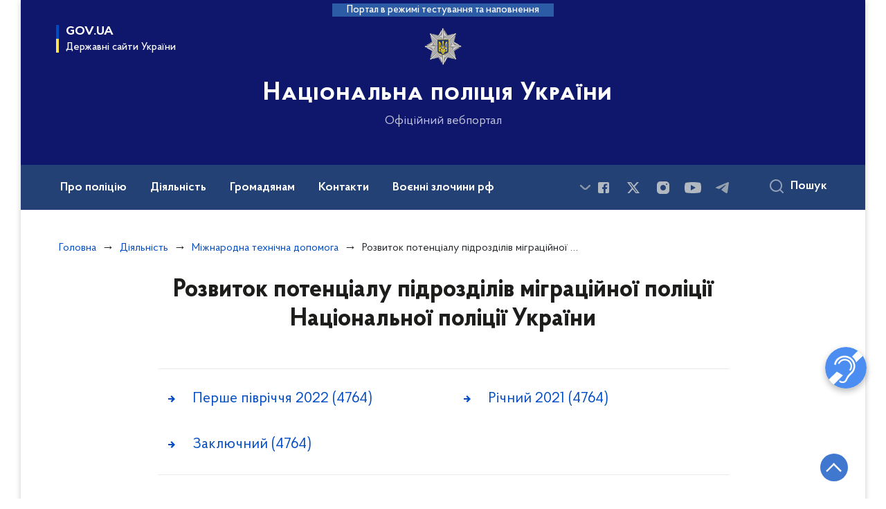

--- FILE ---
content_type: text/html; charset=UTF-8
request_url: https://npu.gov.ua/diyalnist/mizhnarodna-tehnichna-dopomoga/rozvytok-potentsialu-pidrozdiliv-mihratsiinoi-politsii-natsionalnoi-politsii-ukrainy
body_size: 25253
content:

<!DOCTYPE html>
<html lang="uk" class="scrollbar">
    <head>
        <link rel="canonical" href="https://npu.gov.ua/diyalnist/mizhnarodna-tehnichna-dopomoga/rozvytok-potentsialu-pidrozdiliv-mihratsiinoi-politsii-natsionalnoi-politsii-ukrainy"/ nonce="2kKYk5CwQe12pDST37sUo80m2Y2BIYOD">
        <meta charset="utf-8">
        <title>Розвиток потенціалу підрозділів міграційної поліції Національної поліції України | Національна поліція України </title>
        <!--meta info-->
        <meta name="csrf-token" content="SXbji2P5PwCFshi43H1cSTF3x06Tr9gaOb4gusj9">
        <meta name="viewport" content="width=device-width, initial-scale=1, shrink-to-fit=no, user-scalable=yes, maximum-scale=2.0">
        <meta name="author" content="Kitsoft">
        <meta name="description" content="">
        <meta name="title" content="Розвиток потенціалу підрозділів міграційної поліції Національної поліції України">
        <meta name="keywords" content=""/>
        <meta content='true' name='HandheldFriendly'/>
        <meta content='width' name='MobileOptimized'/>
        <meta content='yes' name='apple-mobile-web-app-capable'/>

        
<meta property="og:url" content="https://npu.gov.ua/diyalnist/mizhnarodna-tehnichna-dopomoga/rozvytok-potentsialu-pidrozdiliv-mihratsiinoi-politsii-natsionalnoi-politsii-ukrainy"/>
<meta property="og:title" content="Національна поліція України"/>
<meta property="og:description" content=""/>
<meta property="og:image" content="https://npu.gov.ua/themes/npu/assets/images/openGraphImage/openGraphImage.jpg">
<meta property="og:image:width" content="520" />
<meta property="og:image:height" content="315" />        <meta name="msapplication-TileColor" content="#ffffff">
<meta name="msapplication-TileImage" content="https://npu.gov.ua/themes/npu/assets/images/favicon/ms-icon-144x144.png">
<meta name="theme-color" content="#ffffff">

<link rel="apple-touch-icon" sizes="57x57" href="https://npu.gov.ua/themes/npu/assets/images/favicon/apple-icon-57x57.png"/ nonce="2kKYk5CwQe12pDST37sUo80m2Y2BIYOD">
<link rel="apple-touch-icon" sizes="60x60" href="https://npu.gov.ua/themes/npu/assets/images/favicon/apple-icon-60x60.png"/ nonce="2kKYk5CwQe12pDST37sUo80m2Y2BIYOD">
<link rel="apple-touch-icon" sizes="72x72" href="https://npu.gov.ua/themes/npu/assets/images/favicon/apple-icon-72x72.png"/ nonce="2kKYk5CwQe12pDST37sUo80m2Y2BIYOD">
<link rel="apple-touch-icon" sizes="76x76" href="https://npu.gov.ua/themes/npu/assets/images/favicon/apple-icon-76x76.png"/ nonce="2kKYk5CwQe12pDST37sUo80m2Y2BIYOD">
<link rel="apple-touch-icon" sizes="114x114" href="https://npu.gov.ua/themes/npu/assets/images/favicon/apple-icon-114x114.png"/ nonce="2kKYk5CwQe12pDST37sUo80m2Y2BIYOD">
<link rel="apple-touch-icon" sizes="120x120" href="https://npu.gov.ua/themes/npu/assets/images/favicon/apple-icon-120x120.png"/ nonce="2kKYk5CwQe12pDST37sUo80m2Y2BIYOD">
<link rel="apple-touch-icon" sizes="144x144" href="https://npu.gov.ua/themes/npu/assets/images/favicon/apple-icon-144x144.png"/ nonce="2kKYk5CwQe12pDST37sUo80m2Y2BIYOD">
<link rel="apple-touch-icon" sizes="152x152" href="https://npu.gov.ua/themes/npu/assets/images/favicon/apple-icon-152x152.png"/ nonce="2kKYk5CwQe12pDST37sUo80m2Y2BIYOD">
<link rel="apple-touch-icon" sizes="180x180" href="https://npu.gov.ua/themes/npu/assets/images/favicon/apple-icon-180x180.png"/ nonce="2kKYk5CwQe12pDST37sUo80m2Y2BIYOD">
<link rel="icon" type="image/png" sizes="192x192" href="https://npu.gov.ua/themes/npu/assets/images/favicon/android-icon-192x192.png"/ nonce="2kKYk5CwQe12pDST37sUo80m2Y2BIYOD">
<link rel="icon" type="image/png" sizes="144x144" href="https://npu.gov.ua/themes/npu/assets/images/favicon/android-icon-144x144.png"/ nonce="2kKYk5CwQe12pDST37sUo80m2Y2BIYOD">
<link rel="icon" type="image/png" sizes="96x96" href="https://npu.gov.ua/themes/npu/assets/images/favicon/android-icon-96x96.png"/ nonce="2kKYk5CwQe12pDST37sUo80m2Y2BIYOD">
<link rel="icon" type="image/png" sizes="72x72" href="https://npu.gov.ua/themes/npu/assets/images/favicon/android-icon-72x72.png"/ nonce="2kKYk5CwQe12pDST37sUo80m2Y2BIYOD">
<link rel="icon" type="image/png" sizes="48x48" href="https://npu.gov.ua/themes/npu/assets/images/favicon/android-icon-48x48.png"/ nonce="2kKYk5CwQe12pDST37sUo80m2Y2BIYOD">
<link rel="icon" type="image/png" sizes="36x36" href="https://npu.gov.ua/themes/npu/assets/images/favicon/android-icon-36x36.png"/ nonce="2kKYk5CwQe12pDST37sUo80m2Y2BIYOD">
<link rel="icon" type="image/png" sizes="32x32" href="https://npu.gov.ua/themes/npu/assets/images/favicon/favicon-32x32.png"/ nonce="2kKYk5CwQe12pDST37sUo80m2Y2BIYOD">
<link rel="icon" type="image/png" sizes="96x96" href="https://npu.gov.ua/themes/npu/assets/images/favicon/favicon-96x96.png"/ nonce="2kKYk5CwQe12pDST37sUo80m2Y2BIYOD">
<link rel="icon" type="image/png" sizes="16x16" href="https://npu.gov.ua/themes/npu/assets/images/favicon/favicon-16x16.png"/ nonce="2kKYk5CwQe12pDST37sUo80m2Y2BIYOD">
<link rel="manifest" href="https://npu.gov.ua/themes/npu/assets/images/favicon/manifest.json"/ nonce="2kKYk5CwQe12pDST37sUo80m2Y2BIYOD">
        
        <link rel="stylesheet" type="text/css" href="https://npu.gov.ua/combine/819d6613968bff62e059d65dba824aff-1763647218"/ nonce="2kKYk5CwQe12pDST37sUo80m2Y2BIYOD">

        <script nonce="2kKYk5CwQe12pDST37sUo80m2Y2BIYOD">
window.multiLang = {
    allPages: {
        postsName: `Новини`,
        eventsName: `Події`,
        mediagalleriesName: `Медіагалереї`,
        meetingsText: `Засідання`,
        servicesText: `Послуги`,
        pagesText: `Сторінки`,
        moreByThemeText: `Більше за темою`,
        foundResultText: `Знайдено`,
        notFoundText: `Нічого не знайдено`,
        notFoundTextVehicles: `Не знайдено жодного транспортного засобу, спробуйте ще раз або перевірте правильність введених даних`,
        notFoundTextTerrorists: `Не знайдено жодного терориста, спробуйте ще раз або перевірте правильність введених даних`,
        notFoundTextDisappeared: `Не знайдено жодного зниклого громадянина, спробуйте ще раз або перевірте правильність введених даних`,
        notFoundTextDisappearedOOS: `Не знайдено жодної зниклої особи, спробуйте ще раз або перевірте правильність введених даних`,
        loadMoreText: `Завантажуємо ще`,
        loadMoreHintText: `Прокрутіть, щоб завантажити ще`,
        exeptionText: `Щось пішло не так`,
        shortRequest: `Закороткий пошуковий запит`,
        periodText: `За період`,
        authorNameText: `Автор`,
        docName: ` від`,
        chosenCategoryText: `Розпорядження`,
        requestSearchText: `Ви шукали`,
        changeVisionText: `Налаштування доступності`,
        changeVisionNormalText: `Стандартна версія`,
        chooseDateText: `Виберіть дату`,
        validateFormFile: `Додати файл`,
        yearText: `року`,
        chosenNothingWasFound: `За вашим пошуковом запитом нічого не знайдено: `,
        downloadOriginalImage: `Завантажити оригінальне зображення`,
        closeEsc: `Закрити (ESC)`,
        filteredBy: `Відфільтрувати за темою`,
        searchPlaceholder: `Пошук`,
        gesturesText: `Звернення жестовою мовою`
    },
    search: {
        personsText: `Персони`,
        newsText: `Персони`,
        actsText: `Нормативно-правові акти`,
        materialsText: `матеріалів`,
        leftSidebarText: `За типом матеріалу`,
        requestPeriodTextFrom: `з`,
        requestPeriodTextTo: `по`,
        requestFoundedText: `Знайдено`,
        requestTypeDoc: `документи`,
    },
    npa: {
        requestFoundedText: `Знайдено документів:`,
    },
    timeLine: {
        allTypesname: `Усі типи`,
        projectsName: `Проекти`,
        actsName: `Нормативно-правові акти`,
        pagesName: `Сторінка`,
        eventComplete: `Подія завершена`,
        firstPeriodLoadInterval: `З - по`,
        toTest: `До`,
        fromTest: `Дата з`,
        todayText: `Сьогодні`,
        weekText: `За останній тиждень`,
        monthText: `За останній місяць`,
        errMsgDay: `День початку має бути меншим`,
        errMsgMounth: `Місяць початку має бути меншим`,
        errMsgYear: `Рік початку має бути меншим`,
    },
    event: {
        phoneExample: `Введіть номер без символів`,
        errorFile: `Необхідний формат файлів - pdf, doc, docx, xls, xlsx, ppt, pptx`,
        emptyFile: `Поле Файл не може бути порожнім`,
        emptyPhone: `Поле телефону не може бути порожнім`,
        phoneMinLength: `Будь ласка, введіть не менше 12-ти символів`,
        phoneMaxLength: `Будь ласка, введіть не більше 12-ти символів`,
    },
    validateForm: {
        emptyName: `Введіть своє Прізвище, ім'я та по батькові`,
        shortName: `Введіть не менше 5-ти символів в поле ПІБ`,
        emailError: `Помилка в адресі електронної пошти`,
        emailExample: `Необхідний формат адреси email@example.com`,
        emptyPhone: `Поле телефону не може бути порожнім`,
        phoneExample: `Введіть номер у вигляді 380991234567`,
        emptyField: `Поле не може бути порожнім`,
        succes: `Вашу заявку відправлено!`,
        notSucces: `Вашу заявку не відправлено!`,
        shortEmail: `Будь ласка, введіть не менше 3-x символів`,
        shortField: `Будь ласка, введіть не менше 3-x символів`,
    },
    licenseSearch: {
        series: `Серія та номер ліцензії`,
        licensee: `Ліцензіат`,
        issued: `Видано`,
        readMore: `Детальніше`,
        licensingAuthority: `Орган що видав ліцензію`,
        activity: `Вид діяльності`,
        statusActive: `Діюча до`,
        statusPaused: `Призупинено дію з`,
        statusCanceled: `Анульовано з`,
        statusExpired: `Термін дії закінчено з`,
        edrpou: `ЄДРПОУ`,
    },
    multiCollapse: {
        textBtnShow: `Відкрити все`,
        textBtnHide: `Закрити все`,
    },
    averageElConsumption : {
      yearPart1: `Середнє споживання у`,
      yearPart2: `році`,
    },
    meetings: {
        notFoundMeetingsText: `Засідання НКРЕКП, на обрану дату не проводиться`,
        notFoundRelatedMeetingsText: `Продовжень засіданнь НКРЕКП, на обрану дату немає`,
        decisionText: `Рішення НКРЕКП`,
        materialText: `Матерiали`,
        protocolText: `Протокол`,
        resultText: `Результати`,
        galleryText: `Вiдеозапис`,
        goToText: `Перейти`
    },
    investigatorCalls: {
        publicationDate: `Дата оприлюднення`,
        comeAtDate: `Дата на яку з’явитись`,
        fullName: `Прізвище, ім’я, по батькові`,
        notice: `Повістка`,
    },
    publicAccountingSystem: {
        type: `Підрозділ або департамент`,
        publicInfo: `Публічна інформація`,
    },
    missingPeople: {
        address: `Адреса`,
        phone: `Телефон`,
        email: `Електронна адреса`,
        responsiblePerson: `Керівник робочої групи`,
    },
    employees: {
        checkDateTitle: `Дата перевірки`,
        fullNameTitle: `Прізвище, ім’я, по батькові`,
        claimTitle: `Заява`,
        verificationMsgTitle: `Повідомлення`,
        declarationTitle: `Посилання на декларацію`,
        resultTitle: `Результат перевірки`,
        amountTitle: `Кількість перевірок`,
    },
    automaticSystem: {
        roadIndex: `Індекс дороги`,
        roadName: `Назва дороги`,
        place: `Місце, км`,
        fixationDirection: `Напрямок приладу фіксації`,
        coordinates: `Координати`,
        speedLimit: `Обеження швидкості`,
        location: `Місцезнаходження`,
        city: `Місто`,
        kmPerHour: `км/год`,
    },
    corruptionReport: {
        textTitle: `Текст`,
        emailTitle: `Електронна пошта`,
        phoneTitle: `Телефон`,
        linkTitle: `Посилання`,
    },
    wantedSearch: {
        fillField: `Для пошуку заповніть, будь ласка, одне з полів`,
        licensePlate: `Державний знак`,
        cabNumber: `Номер кузова`,
        chassisNumber: `Номер шасі`,
        model: `Марка та модель`,
        color: `Колір`,
        organ: `Орган яким поставлено на облік транспортний засіб`,
        allOrgans: `Усі регіональні органи`,
        fullName: `Прізвище, ім'я та по батькові`,
        birthDate: `Дата народження`,
        article: `Стаття звинувачення`,
        sex: `Стать`,
        organWanted: `Орган ініціатор розшуку`,
        searchReason: `Причина розшуку`,
        infoAboutPerson: `Відомості про особу`,
        infoAboutSearch: `Інформація про розшук`,
        contactInfo: `Контактна інформація`,
        goBackToSearch: `Повернутись до пошуку`,
        lostDate: `Дата зникнення`,
        placeInfo: `Відомості про місце зникнення`,
        disappearancePlace: `Місце зникнення`,
        country: `Країна`,
        district: `Район`,
        locality: `Місто/Населенний пункт`,
        region: `Область`,
        category: `Категорія`,
        disappearanceInformation: `Інформація про зникнення`,
        precaution: `Запобіжний захід`,
    }
}
// console.log(window.multiLang);

</script>            		<!-- Global site tag (gtag.js) - Google Analytics -->
		<script async src="https://www.googletagmanager.com/gtag/js?id=G-F5F2G0RPHV" nonce="2kKYk5CwQe12pDST37sUo80m2Y2BIYOD"></script>
		<script nonce="2kKYk5CwQe12pDST37sUo80m2Y2BIYOD">
            window.dataLayer = window.dataLayer || [];
            function gtag(){dataLayer.push(arguments);}
                        gtag('js', new Date());
            gtag('config', 'G-F5F2G0RPHV', {
				cookie_flags: 'max-age=7200;secure;samesite=none'
			});
		</script>
        </head>
    <body>
        <div class="wrapper">
            <a href="#layout-content" tabindex="0" class="link-skip">
                Перейти до основного вмісту
                <span class="link-skip-icon" aria-hidden="true"></span>
            </a>

            <header id="layout-header" class="header">
                
<header id="layout-header" class="header">
    <div class="header_bg">
                    <div class="header_test-fill-mode">
                <span>Портал в режимі тестування та наповнення</span>
            </div>
                <div class="row justify-content-center">
            <div class="col-8 col-lg-3 d-none d-lg-block">
                <button
                   class="gov-ua"
                   data-bs-toggle="modal"
                   data-bs-target="#govModal"
                   aria-haspopup="true"
                   aria-expanded="false">
                    <div class="gov-ua_icon"></div>
                    <div class="gov-ua_text">
                        <span class="gov-ua_text-item">gov.ua</span>
                        <span class="gov-ua_text-item light">Державні сайти України</span>
                    </div>
                </button>
            </div>
            <div class="col-12 header_fixed-not">
                <div class="header-top">
                    <div class="header-top_navigation" id="showMenuSm">
                        <div class="header-top_text">Меню</div>
                        <button aria-label="Відкрити навігаційне меню"
                           class="header-top_icon icon-menu" aria-expanded="false"></button>
                    </div>
                </div>
                <div class="menu-mob" id="menuSm">
                    <div class="menu-mob_top js-effective-popup">
                        <button aria-label="Закрити навігаційне меню"
                           class="menu-mob_top-icon icon-close js-closeMenuSm"></button>
                        <ul class="actions actions-mobile">
                                                    </ul>
                    </div>
                    <div class="menu-mob_container">

                                        <a 	class="menu-mob_link js-showSubmenu"
              href="javascript:void(0);"
              aria-haspopup="true"
        aria-expanded="false" role="button"
                >Про поліцію</a>
                <div class="menu-mob_submenu">
            <div class="menu-mob_top sub">
                <div class="menu-mob_top-title js-backMenu">Про поліцію</div>
                <div class="menu-mob_top-icon icon-close js-closeMenuSm"></div>
            </div>
            <nav class="menu-mob_container">
                <ul class="menu-mob_submenu-list">
                                                                                <li>
                        <a 	href="/pro-policiyu/struktura-nacionalnoyi-policiyi"
                                                      >Структура</a>
                    </li>
                                                                                <li>
                        <a 	href="/persons"
                                                      >Керівництво</a>
                    </li>
                                                                                <li>
                        <a 	href="/pro-policiyu/simvolika"
                                                      >Символіка</a>
                    </li>
                                                                                                                        <li>
                        <a 	href="/pro-policiyu/shtatna-chiselnist"
                                                      >Штатна чисельність</a>
                    </li>
                                                                                <li>
                        <a 	href="/pro-policiyu/perelik-posad-policejskih"
                                                      >Перелік посад поліцейських</a>
                    </li>
                                                                                                                        <li>
                        <a 	href="/pro-policiyu/zapobigannya-i-protidiya-korupciyi"
                                                      >Запобігання і протидія корупції</a>
                    </li>
                                                                            </ul>
            </nav>
        </div>
                            <a 	class="menu-mob_link js-showSubmenu"
              href="javascript:void(0);"
              aria-haspopup="true"
        aria-expanded="false" role="button"
                >Діяльність</a>
                <div class="menu-mob_submenu">
            <div class="menu-mob_top sub">
                <div class="menu-mob_top-title js-backMenu">Діяльність</div>
                <div class="menu-mob_top-icon icon-close js-closeMenuSm"></div>
            </div>
            <nav class="menu-mob_container">
                <ul class="menu-mob_submenu-list">
                                                                                <li>
                        <a 	href="/diyalnist/oos"
                                                      >ООС</a>
                    </li>
                                                                                <li>
                        <a 	href="/diyalnist/zvitnist"
                                                      >Звітність</a>
                    </li>
                                                                                <li>
                        <a 	href="/diyalnist/vidkriti-dani"
                                                      >Відкриті дані</a>
                    </li>
                                                                                <li>
                        <a 	href="/diyalnist/plan-osnovnih-zahodiv"
                                                      >План основних заходів</a>
                    </li>
                                                                                <li>
                        <a 	href="/diyalnist/konsultaciyi-z-gromadskistyu"
                                                      >Консультації з громадськістю</a>
                    </li>
                                                                                                                        <li>
                        <a 	href="/diyalnist/reforma-policiyi"
                                                      >Реформа Поліції</a>
                    </li>
                                                                                <li>
                        <a 	href="/diyalnist/vnutrishnij-audit"
                                                      >Внутрішній аудит</a>
                    </li>
                                                                                <li>
                        <a 	href="/diyalnist/derzhavni-zakupivli"
                                                      >Державні закупівлі</a>
                    </li>
                                                                                <li>
                        <a 	href="/diyalnist/mizhnarodna-integraciya"
                                                      >Міжнародна інтеграція</a>
                    </li>
                                                                                <li>
                        <a 	href="/diyalnist/mirotvorcha-diyalnist"
                                                      >Миротворча діяльність</a>
                    </li>
                                                                                                                        <li>
                        <a 	href="/diyalnist/dotrimannya-prav-lyudini"
                                                      >Дотримання прав людини</a>
                    </li>
                                                                                <li>
                        <a 	href="/diyalnist/mizhnarodna-tehnichna-dopomoga"
                                                      >Міжнародна технічна допомога</a>
                    </li>
                                                                                <li>
                        <a 	href="/diyalnist/majno-yake-proponuyetsya-dlya-peredachi-derzhavnim-organam-ustanovam-ta-organizaciyam"
                                                      >Майно, яке пропонується для передачі державним органам, установам та організаціям</a>
                    </li>
                                                                                <li>
                        <a 	href="/natsionalna-politsiia-ukrainy-rozpochynaie-realizatsiiu-stratehii-rozvytku-na-20262030-roky"
                              target="_blank" rel="noopener noreferrer"                        >Реалізація Стратегії розвитку на 2026–2030 роки</a>
                    </li>
                                                                                <li>
                        <a 	href="/diyalnist/systema-enerhetychnoho-menedzhmentu"
                                                      >Енергоефективність</a>
                    </li>
                                                                            </ul>
            </nav>
        </div>
                            <a 	class="menu-mob_link js-showSubmenu"
              href="javascript:void(0);"
              aria-haspopup="true"
        aria-expanded="false" role="button"
                >Громадянам</a>
                <div class="menu-mob_submenu">
            <div class="menu-mob_top sub">
                <div class="menu-mob_top-title js-backMenu">Громадянам</div>
                <div class="menu-mob_top-icon icon-close js-closeMenuSm"></div>
            </div>
            <nav class="menu-mob_container">
                <ul class="menu-mob_submenu-list">
                                                                                <li>
                        <a 	href="/gromadyanam/zvernennya"
                                                      >Звернення</a>
                    </li>
                                                                                <li>
                        <a 	href="/gromadyanam/chasti-zapiti"
                                                      >Часті запити</a>
                    </li>
                                                                                <li>
                        <a 	href="/gromadyanam/povidomiti-pro-korupciyu-v-policiyi"
                                                      >Повідомити про корупцію в поліції</a>
                    </li>
                                                                                <li>
                        <a 	href="/gromadyanam/oprilyudnennya-publichnoyi-informaciyi"
                                                      >Оприлюднення публічної інформації</a>
                    </li>
                                                                                <li>
                        <a 	href="/gromadyanam/politseiski-mobilni-punkty-pidtrymky"
                                                      >Поліцейські мобільні пункти підтримки</a>
                    </li>
                                                                                                                        <li>
                        <a 	href="https://wanted.mvs.gov.ua/"
                                                      >Бази Нацполіції</a>
                    </li>
                                                                                <li>
                        <a 	href="http://patrol.police.gov.ua/services/"
                                                      >Послуги патрульної поліції</a>
                    </li>
                                                                                <li>
                        <a 	href="https://securitypolice.com.ua/"
                                                      >Послуги поліції охорони</a>
                    </li>
                                                                                <li>
                        <a 	href="#"
                                                      >Сайт взаємодії поліції та громади</a>
                    </li>
                                                                                                                        <li>
                        <a 	href="/gromadyanam/viklik-slidchimi-pidozryuvanih"
                                                      >Виклик слідчими підозрюваних</a>
                    </li>
                                                                                <li>
                        <a 	href="/avtomatychna-systema-foto-ta-videofiksatsii-porushen-pdr"
                                                      >Автоматична система фото та відеофіксації порушень ПДР</a>
                    </li>
                                                                                                                        <li>
                        <a 	href="/gromadyanam/mehanizmi-ta-proceduri-predstavlennya-interesiv-gromadskosti"
                                                      >Механізми та процедури представлення інтересів громадськості</a>
                    </li>
                                                                                <li>
                        <a 	href="/gromadyanam/rozshuk-osib-znyklykh-bezvisty-za-osoblyvykh-umov"
                                                      >Розшук осіб, зниклих безвісти за особливих обставин</a>
                    </li>
                                                                            </ul>
            </nav>
        </div>
                            <a 	class=""
              href="/kontakti"
              
        
                >Контакти</a>
                            <a 	class="menu-mob_link js-showSubmenu"
              href="javascript:void(0);"
              aria-haspopup="true"
        aria-expanded="false" role="button"
                >Воєнні злочини рф</a>
                <div class="menu-mob_submenu">
            <div class="menu-mob_top sub">
                <div class="menu-mob_top-title js-backMenu">Воєнні злочини рф</div>
                <div class="menu-mob_top-icon icon-close js-closeMenuSm"></div>
            </div>
            <nav class="menu-mob_container">
                <ul class="menu-mob_submenu-list">
                                                                                <li>
                        <a 	href="https://www.npu.gov.ua/timeline?&type=posts&category_id=35"
                                                      >Новини</a>
                    </li>
                                                                            </ul>
            </nav>
        </div>
                            <a 	class="menu-mob_link js-showSubmenu"
              href="javascript:void(0);"
              aria-haspopup="true"
        aria-expanded="false" role="button"
                >Назавжди в строю</a>
                <div class="menu-mob_submenu">
            <div class="menu-mob_top sub">
                <div class="menu-mob_top-title js-backMenu">Назавжди в строю</div>
                <div class="menu-mob_top-icon icon-close js-closeMenuSm"></div>
            </div>
            <nav class="menu-mob_container">
                <ul class="menu-mob_submenu-list">
                                                                                <li>
                        <a 	href="https://www.npu.gov.ua/timeline?&type=posts&category_id=721"
                                                      >Віртуальна книга пам&#039;яті</a>
                    </li>
                                                                                                                                                            </ul>
            </nav>
        </div>
                                    <a 	class="menu-mob_link js-showSubmenu"
              href="javascript:void(0);"
              aria-haspopup="true"
        aria-expanded="false" role="button"
                >Документи</a>
                <div class="menu-mob_submenu">
            <div class="menu-mob_top sub">
                <div class="menu-mob_top-title js-backMenu">Документи</div>
                <div class="menu-mob_top-icon icon-close js-closeMenuSm"></div>
            </div>
            <nav class="menu-mob_container">
                <ul class="menu-mob_submenu-list">
                                                                                <li>
                        <a 	href="/npasearch"
                                                      >Нормативна база</a>
                    </li>
                                                                                                                        <li>
                        <a 	href="/timeline?&type=acts&tag=Акти%20інших%20відомств"
                                                      >Акти інших відомств</a>
                    </li>
                                                                                                                        <li>
                        <a 	href="/dokumenti/sistema-obliku-publichnoyi-informaciyi"
                                                      >Система обліку публічної інформації</a>
                    </li>
                                                                            </ul>
            </nav>
        </div>
                            <a 	class="menu-mob_link js-showSubmenu"
              href="javascript:void(0);"
              aria-haspopup="true"
        aria-expanded="false" role="button"
                >Вакансії</a>
                <div class="menu-mob_submenu">
            <div class="menu-mob_top sub">
                <div class="menu-mob_top-title js-backMenu">Вакансії</div>
                <div class="menu-mob_top-icon icon-close js-closeMenuSm"></div>
            </div>
            <nav class="menu-mob_container">
                <ul class="menu-mob_submenu-list">
                                                                                <li>
                        <a 	href="/vakansiyi/vakansiyi-v-tsentralnomu-orhani-upravlinnya"
                                                      >Вакансії в центральному органі управління</a>
                    </li>
                                                                                <li>
                        <a 	href="http://patrol.police.gov.ua/jobs/"
                                                      >Вакансії у Патрульній поліції</a>
                    </li>
                                                                                                                        <li>
                        <a 	href="https://nabir.np.gov.ua/"
                                                      >Вакансії у відділах поліції та міжрегіональних територіальних підрозділах</a>
                    </li>
                                                                                <li>
                        <a 	href="/doluchaisia-do-biitsiv-striletskoho-kord"
                                                      >Долучайся до бійців стрілецького КОРДу</a>
                    </li>
                                                                                                                        <li>
                        <a 	href="https://osvita.np.gov.ua/"
                                                      >Набір на навчання до вишів</a>
                    </li>
                                                                                <li>
                        <a 	href="/liut-shukaie-voiniv"
                                                      >«Лють» шукає воїнів</a>
                    </li>
                                                                            </ul>
            </nav>
        </div>
                            <a 	class=""
              href="/gromadyanam/rozshuk-osib-znyklykh-bezvisty-za-osoblyvykh-umov"
              
        
                >Зниклі безвісти та ДНК</a>
                
                        <div class="js_hide_if_opened">
                            <ul class="actions actions-mobile">
                                
                                
                            </ul>

                            <div class="socials-mobile_title">Нацполіція в соцмережах</div>
                            
<div class="socials">
                        <a href="https://www.facebook.com/UA.National.Police"
       target="_blank"
       aria-label="Сторінка у Facebook (відкриває нове вікно)"
       rel="nofollow noopener noreferrer"
       class="socials-link socials-link-facebook-square">
    </a>
                        <a href="https://twitter.com/NPU_GOV_UA"
       target="_blank"
       aria-label="Сторінка у Twitter (відкриває нове вікно)"
       rel="nofollow noopener noreferrer"
       class="socials-link socials-link-twitter">
    </a>
                <a href="https://www.instagram.com/national.police.ua/"
       target="_blank"
       aria-label="Сторінка у instagram (відкриває нове вікно)"
       rel="nofollow noopener noreferrer"
       class="socials-link socials-link-instagram">
    </a>
                        <a href="https://www.youtube.com/c/nationalpoliceofukraine"
       target="_blank"
       aria-label="Сторінка у Youtube (відкриває нове вікно)"
       rel="nofollow noopener noreferrer"
       class="socials-link socials-link-youtube-play">
    </a>
                <a href="https://t.me/UA_National_Police"
       target="_blank"
       aria-label="Сторінка у telegram (відкриває нове вікно)"
       rel="nofollow noopener noreferrer"
       class="socials-link socials-link-telegram">
    </a>
    </div>

                            <a class="gov-ua gov-ua_mobile js_hide_if_opened" data-bs-toggle="modal"
                               data-bs-target="#govModal">
                                <div class="gov-ua_icon"></div>
                                <div class="gov-ua_text">
                                    <span class="gov-ua_text-item">gov.ua</span>
                                    <span class="gov-ua_text-item light">Державні сайти України</span>
                                </div>
                            </a>
                        </div>
                    </div>
                </div>
            </div>
            <div class="col-md-8 col-lg-6">
                <a href="/" class="header_text">
                    <div class="header_logo icon_gerb" style="background-image: url('https://npu.gov.ua/static-objects/npu/sites/1/cropped-images/original-0-0-0-0-1745825071.png')">
                    </div>
                    <div class="header_text-box">
                                                <div class="header_text-lead">Національна поліція України</div>
                        
                        <div class="header_text-sub">Офіційний вебпортал</div>
                    </div>
                </a>
            </div>
            <div class="col-lg-3 d-none d-lg-block pr-md-0">
                <ul class="actions actions-header">
                    <li>
                                            </li>
                    <li class="btn-f-size">
                        <div class="btn-f-size_dec js_font_minus" id="fontInc">
                            A-
                        </div>
                        <div class="btn-f-size_inc js_font_plus" id="fontDec">
                            A+
                        </div>
                    </li>

                    
                                    </ul>
            </div>
        </div>
        <div class="menu-pc_container">
            <nav id="menuDesktop" aria-label=" Головне меню" class="menu-pc">

                    <div class="menu-pc_items">
                        <a 	class="menu-pc_link js-showSubmenuPc"
              href="javascript:void(0);"
              role="button"
              aria-haspopup="true"
        aria-expanded="false"
                >Про поліцію</a>
                <div class="menu-pc_submenu">
            <div class="row">
                                <div class="col-lg-4">
                                                            <div class="menu-pc_submenu-item">
                        <a  href="/pro-policiyu/struktura-nacionalnoyi-policiyi"
                                                    >Структура</a>
                    </div>
                                                                                <div class="menu-pc_submenu-item">
                        <a  href="/persons"
                                                    >Керівництво</a>
                    </div>
                                                                                <div class="menu-pc_submenu-item">
                        <a  href="/pro-policiyu/simvolika"
                                                    >Символіка</a>
                    </div>
                                                        </div>
                                <div class="col-lg-4">
                                                            <div class="menu-pc_submenu-item">
                        <a  href="/pro-policiyu/shtatna-chiselnist"
                                                    >Штатна чисельність</a>
                    </div>
                                                                                <div class="menu-pc_submenu-item">
                        <a  href="/pro-policiyu/perelik-posad-policejskih"
                                                    >Перелік посад поліцейських</a>
                    </div>
                                                        </div>
                                <div class="col-lg-4">
                                                            <div class="menu-pc_submenu-item">
                        <a  href="/pro-policiyu/zapobigannya-i-protidiya-korupciyi"
                                                    >Запобігання і протидія корупції</a>
                    </div>
                                                        </div>
                            </div>
        </div>
                                        <a 	class="menu-pc_link js-showSubmenuPc"
              href="javascript:void(0);"
              role="button"
              aria-haspopup="true"
        aria-expanded="false"
                >Діяльність</a>
                <div class="menu-pc_submenu">
            <div class="row">
                                <div class="col-lg-4">
                                                            <div class="menu-pc_submenu-item">
                        <a  href="/diyalnist/oos"
                                                    >ООС</a>
                    </div>
                                                                                <div class="menu-pc_submenu-item">
                        <a  href="/diyalnist/zvitnist"
                                                    >Звітність</a>
                    </div>
                                                                                <div class="menu-pc_submenu-item">
                        <a  href="/diyalnist/vidkriti-dani"
                                                    >Відкриті дані</a>
                    </div>
                                                                                <div class="menu-pc_submenu-item">
                        <a  href="/diyalnist/plan-osnovnih-zahodiv"
                                                    >План основних заходів</a>
                    </div>
                                                                                <div class="menu-pc_submenu-item">
                        <a  href="/diyalnist/konsultaciyi-z-gromadskistyu"
                                                    >Консультації з громадськістю</a>
                    </div>
                                                        </div>
                                <div class="col-lg-4">
                                                            <div class="menu-pc_submenu-item">
                        <a  href="/diyalnist/reforma-policiyi"
                                                    >Реформа Поліції</a>
                    </div>
                                                                                <div class="menu-pc_submenu-item">
                        <a  href="/diyalnist/vnutrishnij-audit"
                                                    >Внутрішній аудит</a>
                    </div>
                                                                                <div class="menu-pc_submenu-item">
                        <a  href="/diyalnist/derzhavni-zakupivli"
                                                    >Державні закупівлі</a>
                    </div>
                                                                                <div class="menu-pc_submenu-item">
                        <a  href="/diyalnist/mizhnarodna-integraciya"
                                                    >Міжнародна інтеграція</a>
                    </div>
                                                                                <div class="menu-pc_submenu-item">
                        <a  href="/diyalnist/mirotvorcha-diyalnist"
                                                    >Миротворча діяльність</a>
                    </div>
                                                        </div>
                                <div class="col-lg-4">
                                                            <div class="menu-pc_submenu-item">
                        <a  href="/diyalnist/dotrimannya-prav-lyudini"
                                                    >Дотримання прав людини</a>
                    </div>
                                                                                <div class="menu-pc_submenu-item">
                        <a  href="/diyalnist/mizhnarodna-tehnichna-dopomoga"
                                                    >Міжнародна технічна допомога</a>
                    </div>
                                                                                <div class="menu-pc_submenu-item">
                        <a  href="/diyalnist/majno-yake-proponuyetsya-dlya-peredachi-derzhavnim-organam-ustanovam-ta-organizaciyam"
                                                    >Майно, яке пропонується для передачі державним органам, установам та організаціям</a>
                    </div>
                                                                                <div class="menu-pc_submenu-item">
                        <a  href="/natsionalna-politsiia-ukrainy-rozpochynaie-realizatsiiu-stratehii-rozvytku-na-20262030-roky"
                            target="_blank" rel="noopener noreferrer"                        >Реалізація Стратегії розвитку на 2026–2030 роки</a>
                    </div>
                                                                                <div class="menu-pc_submenu-item">
                        <a  href="/diyalnist/systema-enerhetychnoho-menedzhmentu"
                                                    >Енергоефективність</a>
                    </div>
                                                        </div>
                            </div>
        </div>
                                        <a 	class="menu-pc_link js-showSubmenuPc"
              href="javascript:void(0);"
              role="button"
              aria-haspopup="true"
        aria-expanded="false"
                >Громадянам</a>
                <div class="menu-pc_submenu">
            <div class="row">
                                <div class="col-lg-4">
                                                            <div class="menu-pc_submenu-item">
                        <a  href="/gromadyanam/zvernennya"
                                                    >Звернення</a>
                    </div>
                                                                                <div class="menu-pc_submenu-item">
                        <a  href="/gromadyanam/chasti-zapiti"
                                                    >Часті запити</a>
                    </div>
                                                                                <div class="menu-pc_submenu-item">
                        <a  href="/gromadyanam/povidomiti-pro-korupciyu-v-policiyi"
                                                    >Повідомити про корупцію в поліції</a>
                    </div>
                                                                                <div class="menu-pc_submenu-item">
                        <a  href="/gromadyanam/oprilyudnennya-publichnoyi-informaciyi"
                                                    >Оприлюднення публічної інформації</a>
                    </div>
                                                                                <div class="menu-pc_submenu-item">
                        <a  href="/gromadyanam/politseiski-mobilni-punkty-pidtrymky"
                                                    >Поліцейські мобільні пункти підтримки</a>
                    </div>
                                                        </div>
                                <div class="col-lg-4">
                                                            <div class="menu-pc_submenu-item">
                        <a  href="https://wanted.mvs.gov.ua/"
                                                    >Бази Нацполіції</a>
                    </div>
                                                                                <div class="menu-pc_submenu-item">
                        <a  href="http://patrol.police.gov.ua/services/"
                                                    >Послуги патрульної поліції</a>
                    </div>
                                                                                <div class="menu-pc_submenu-item">
                        <a  href="https://securitypolice.com.ua/"
                                                    >Послуги поліції охорони</a>
                    </div>
                                                                                <div class="menu-pc_submenu-item">
                        <a  href="#"
                                                    >Сайт взаємодії поліції та громади</a>
                    </div>
                                                        </div>
                                <div class="col-lg-4">
                                                            <div class="menu-pc_submenu-item">
                        <a  href="/gromadyanam/viklik-slidchimi-pidozryuvanih"
                                                    >Виклик слідчими підозрюваних</a>
                    </div>
                                                                                <div class="menu-pc_submenu-item">
                        <a  href="/avtomatychna-systema-foto-ta-videofiksatsii-porushen-pdr"
                                                    >Автоматична система фото та відеофіксації порушень ПДР</a>
                    </div>
                                                                                                                        <div class="menu-pc_submenu-item">
                        <a  href="/gromadyanam/mehanizmi-ta-proceduri-predstavlennya-interesiv-gromadskosti"
                                                    >Механізми та процедури представлення інтересів громадськості</a>
                    </div>
                                                                                <div class="menu-pc_submenu-item">
                        <a  href="/gromadyanam/rozshuk-osib-znyklykh-bezvisty-za-osoblyvykh-umov"
                                                    >Розшук осіб, зниклих безвісти за особливих обставин</a>
                    </div>
                                                        </div>
                            </div>
        </div>
                                        <a 	class="menu-pc_link"
              href="/kontakti"
              role="button"
              
        
                >Контакти</a>
                                        <a 	class="menu-pc_link js-showSubmenuPc"
              href="javascript:void(0);"
              role="button"
              aria-haspopup="true"
        aria-expanded="false"
                >Воєнні злочини рф</a>
                <div class="menu-pc_submenu">
            <div class="row">
                                <div class="col-lg-4">
                                                            <div class="menu-pc_submenu-item">
                        <a  href="https://www.npu.gov.ua/timeline?&type=posts&category_id=35"
                                                    >Новини</a>
                    </div>
                                                        </div>
                            </div>
        </div>
                                        <a 	class="menu-pc_link js-showSubmenuPc"
              href="javascript:void(0);"
              role="button"
              aria-haspopup="true"
        aria-expanded="false"
                >Назавжди в строю</a>
                <div class="menu-pc_submenu">
            <div class="row">
                                <div class="col-lg-4">
                                                            <div class="menu-pc_submenu-item">
                        <a  href="https://www.npu.gov.ua/timeline?&type=posts&category_id=721"
                                                    >Віртуальна книга пам&#039;яті</a>
                    </div>
                                                        </div>
                                <div class="col-lg-4">
                                                                            </div>
                            </div>
        </div>
                                                        <a 	class="menu-pc_link js-showSubmenuPc"
              href="javascript:void(0);"
              role="button"
              aria-haspopup="true"
        aria-expanded="false"
                >Документи</a>
                <div class="menu-pc_submenu">
            <div class="row">
                                <div class="col-lg-4">
                                                            <div class="menu-pc_submenu-item">
                        <a  href="/npasearch"
                                                    >Нормативна база</a>
                    </div>
                                                        </div>
                                <div class="col-lg-4">
                                                            <div class="menu-pc_submenu-item">
                        <a  href="/timeline?&type=acts&tag=Акти%20інших%20відомств"
                                                    >Акти інших відомств</a>
                    </div>
                                                        </div>
                                <div class="col-lg-4">
                                                            <div class="menu-pc_submenu-item">
                        <a  href="/dokumenti/sistema-obliku-publichnoyi-informaciyi"
                                                    >Система обліку публічної інформації</a>
                    </div>
                                                        </div>
                            </div>
        </div>
                                        <a 	class="menu-pc_link js-showSubmenuPc"
              href="javascript:void(0);"
              role="button"
              aria-haspopup="true"
        aria-expanded="false"
                >Вакансії</a>
                <div class="menu-pc_submenu">
            <div class="row">
                                <div class="col-lg-4">
                                                            <div class="menu-pc_submenu-item">
                        <a  href="/vakansiyi/vakansiyi-v-tsentralnomu-orhani-upravlinnya"
                                                    >Вакансії в центральному органі управління</a>
                    </div>
                                                                                <div class="menu-pc_submenu-item">
                        <a  href="http://patrol.police.gov.ua/jobs/"
                                                    >Вакансії у Патрульній поліції</a>
                    </div>
                                                        </div>
                                <div class="col-lg-4">
                                                            <div class="menu-pc_submenu-item">
                        <a  href="https://nabir.np.gov.ua/"
                                                    >Вакансії у відділах поліції та міжрегіональних територіальних підрозділах</a>
                    </div>
                                                                                <div class="menu-pc_submenu-item">
                        <a  href="/doluchaisia-do-biitsiv-striletskoho-kord"
                                                    >Долучайся до бійців стрілецького КОРДу</a>
                    </div>
                                                        </div>
                                <div class="col-lg-4">
                                                            <div class="menu-pc_submenu-item">
                        <a  href="https://osvita.np.gov.ua/"
                                                    >Набір на навчання до вишів</a>
                    </div>
                                                                                <div class="menu-pc_submenu-item">
                        <a  href="/liut-shukaie-voiniv"
                                                    >«Лють» шукає воїнів</a>
                    </div>
                                                        </div>
                            </div>
        </div>
                                        <a 	class="menu-pc_link"
              href="/gromadyanam/rozshuk-osib-znyklykh-bezvisty-za-osoblyvykh-umov"
              role="button"
              
        
                >Зниклі безвісти та ДНК</a>
                            </div>

                <button class="header_menu-more d-none" aria-expanded="false" aria-label="Показати більше пунктів меню" id="show_more"></button>
            </nav>
            <div class="header_search-socials">

                <div class="d-none d-lg-block">
                    
<div class="socials">
                        <a href="https://www.facebook.com/UA.National.Police"
       target="_blank"
       aria-label="Сторінка у Facebook (відкриває нове вікно)"
       rel="nofollow noopener noreferrer"
       class="socials-link socials-link-facebook-square">
    </a>
                        <a href="https://twitter.com/NPU_GOV_UA"
       target="_blank"
       aria-label="Сторінка у Twitter (відкриває нове вікно)"
       rel="nofollow noopener noreferrer"
       class="socials-link socials-link-twitter">
    </a>
                <a href="https://www.instagram.com/national.police.ua/"
       target="_blank"
       aria-label="Сторінка у instagram (відкриває нове вікно)"
       rel="nofollow noopener noreferrer"
       class="socials-link socials-link-instagram">
    </a>
                        <a href="https://www.youtube.com/c/nationalpoliceofukraine"
       target="_blank"
       aria-label="Сторінка у Youtube (відкриває нове вікно)"
       rel="nofollow noopener noreferrer"
       class="socials-link socials-link-youtube-play">
    </a>
                <a href="https://t.me/UA_National_Police"
       target="_blank"
       aria-label="Сторінка у telegram (відкриває нове вікно)"
       rel="nofollow noopener noreferrer"
       class="socials-link socials-link-telegram">
    </a>
    </div>
                </div>

                <button class="btn_search-toggle"
   id="searchShow"
   aria-haspopup="true"
   aria-expanded="false">
    <div class="btn_search-toggle-icon icon-search-toggle"></div>
    <span class="btn_search-toggle-text">Пошук</span>
</button>
<div class="header_search js-effective-popup" id="header_search">
    <div class="header_search-close-forms">
        <div class="icon-close" id="closeSearch" tabindex="0" aria-label="Закрити модальне вікно"></div>
    </div>

    
    <div class="nav btns-wrap header_search-btns" id="nav-tab" role="tablist">
        <button class="nav-link active" id="nav-search-portal-tab" data-bs-toggle="tab" data-bs-target="#nav-search-portal" type="button" role="tab" aria-controls="nav-search-portal" aria-selected="true">
            Шукати на порталі
        </button>
        <span class="or ">або</span>
        <button class="nav-link " id="nav-search-npa-tab" data-bs-toggle="tab" data-bs-target="#nav-search-npa" type="button" role="tab" aria-controls="nav-search-npa" aria-selected="false">
            серед актів
        </button>
    </div>

    <div class="tab-content px-3 px-md-4" id="nav-tabContent">
        <div class="tab-pane fade show active" id="nav-search-portal" role="tabpanel" aria-labelledby="nav-search-portal-tab">
        <!-- searchPortalForm -->
            <form id="searchPortalForm" action="/searchresult" method="GET"
                  class="form_search-portal active">
                <div class="col-lg-8">
                    <label for="searchKeyWord" class="label">Ключові слова</label>
                    <input class="input" name="key" placeholder="Робота в Нацполіції" id="searchKeyWord" type="text">
                    <div class="suggestions_container" id="suggestionsContainer"></div>
                    <div id="search-error" class="error_header-search"></div>
                </div>
                <div class="col-lg-4 d-flex align-items-end">
                    <button class="btn btn_search yellow" value="Знайти">Знайти</button>
                </div>
            </form>
        </div>
        <!-- searchNPAForm -->
        <div class="tab-pane fade " id="nav-search-npa" role="tabpanel" aria-labelledby="nav-search-npa-tab">
            <form id="searchNPAForm" action="/npasearch" method="GET" class="form_search-npa row align-items-end mb-5 pb-5 mb-lg-0 pb-lg-0">
                <div class="col-lg-4 mb-20">
                    <div class="choices-wrap">
                        <label for="header_category">
                            Тип документа
                        </label>
                        <select class="choices js-choice_single" name="category" id="header_category">
                            <option value="">Тип документа не обрано</option>
                                                        <option value="1" >
                            Закон України
                            </option>
                                                        <option value="5" >
                            Інші нормативно-правові акти
                            </option>
                                                        <option value="4" >
                            Наказ Міністерства внутрішніх справ України
                            </option>
                                                        <option value="8" >
                            Наказ Національної поліції України
                            </option>
                                                        <option value="2" >
                            Постанова Кабінету Міністрів України
                            </option>
                                                        <option value="3" >
                            Розпорядження Кабінету Міністрів України
                            </option>
                                                        <option value="6" >
                            Указ Президента України
                            </option>
                                                    </select>
                    </div>
                </div>
                <div class="col-lg-4 mb-20">
                    <div class="choices-wrap">
                        <label for="header_tags">
                            Тема
                        </label>
                        <select class="choices js-choice_single" name="tags" id="header_tags">
                            <option value="">Тему документа не обрано</option>
                                                        <option value='akti-inshih-vidomstv'>Акти інших відомств</option>
                                                        <option value='zapobigannya-korupciyi'>Запобігання корупції</option>
                                                        <option value='prava-liudyny'>Права людини</option>
                                                    </select>
                    </div>
                </div>
                <div class="col-lg-2 mb-20">
                    <div class="accessible-datepicker">
                        <label class="accessible-datepicker-label" for="npaSearchFrom">
                            Дата прийняття з
                        </label>
                        <div class="accessible-datepicker-group">
                            <input type="text"
                                   class="accessible-datepicker-input"
                                   id="npaSearchFrom"
                                   placeholder="дд/мм/рррр"
                                   name="from"
                                   autocomplete="off"
                                   aria-describedby="npaSearchFrom"
                            >
                            <button type="button"
                                    class="accessible-datepicker-icon"
                                    aria-label="Оберіть дату">
                            </button>
                        </div>
                        <div class="accessible-datepicker-dialog accessible-datepicker-dialog-days d-none js-set-aria-labelledby"
     role="dialog"
     aria-modal="true"
     aria-label="Оберіть дату"
>
    <div class="accessible-datepicker-dialog-header">
        <button type="button"
                class="prev-year"
                aria-label="Попередній рік">
        </button>
        <button type="button"
                class="prev-month"
                aria-label="Попередній місяць">
        </button>
        <span class="visually-hidden month-year-label" aria-live="polite"></span>
        <button type="button" class="month"></button>
        <button type="button" class="year"></button>
        <button type="button"
                class="next-month"
                aria-label="Наступний місяць">
        </button>
        <button type="button"
                class="next-year"
                aria-label="Наступний рік">
        </button>
    </div>
    <div>
        <table class="dates js-datepicker-table" role="grid">
            <thead>
            <tr>
                <th scope="col" abbr="Понеділок">
                    Пн
                </th>
                <th scope="col" abbr="Вівторок">
                    Вт
                </th>
                <th scope="col" abbr="Середа">
                    Ср
                </th>
                <th scope="col" abbr="Четвер">
                    Чт
                </th>
                <th scope="col" abbr="П’ятниця">
                    Пт
                </th>
                <th scope="col" abbr="Субота">
                    Сб
                </th>
                <th scope="col" abbr="Неділя">
                    Нд
                </th>
            </tr>
            </thead>
            <tbody></tbody>
        </table>
    </div>
</div>
<div class="accessible-datepicker-dialog accessible-datepicker-dialog-months d-none"
     role="dialog"
     aria-modal="true"
     aria-label="Оберіть місяць"
>
    <div class="table-wrap">
        <table class="months js-datepicker-table">
            <tbody><tr></tr></tbody>
        </table>
    </div>
</div>
<div class="accessible-datepicker-dialog accessible-datepicker-dialog-years d-none"
     role="dialog"
     aria-modal="true"
     aria-label="Оберіть рік"
>
    <div class="table-wrap d-flex align-items-center">
        <span role="button" tabindex="0" class="accessible-datepicker-dialog-arrow arrow-prev" aria-label="Попередні роки"></span>
        <table class="years js-datepicker-table">
            <tbody><tr></tr></tbody>
        </table>
        <span role="button" tabindex="0" class="accessible-datepicker-dialog-arrow arrow-next" aria-label="Наступні роки"></span>
    </div>
</div>                    </div>
                </div>
                <div class="col-lg-2 mb-20">
                    <div class="accessible-datepicker accessible-datepicker-right">
                        <label class="accessible-datepicker-label" for="npaSearchTo">
                            Дата прийняття по
                        </label>
                        <div class="accessible-datepicker-group">
                            <input type="text"
                                   class="accessible-datepicker-input"
                                   id="npaSearchTo"
                                   placeholder="дд/мм/рррр"
                                   name="to"
                                   autocomplete="off"
                                   aria-describedby="npaSearchTo"
                            >
                            <button type="button"
                                    class="accessible-datepicker-icon"
                                    aria-label="Оберіть дату">
                            </button>
                        </div>
                        <div class="accessible-datepicker-dialog accessible-datepicker-dialog-days d-none js-set-aria-labelledby"
     role="dialog"
     aria-modal="true"
     aria-label="Оберіть дату"
>
    <div class="accessible-datepicker-dialog-header">
        <button type="button"
                class="prev-year"
                aria-label="Попередній рік">
        </button>
        <button type="button"
                class="prev-month"
                aria-label="Попередній місяць">
        </button>
        <span class="visually-hidden month-year-label" aria-live="polite"></span>
        <button type="button" class="month"></button>
        <button type="button" class="year"></button>
        <button type="button"
                class="next-month"
                aria-label="Наступний місяць">
        </button>
        <button type="button"
                class="next-year"
                aria-label="Наступний рік">
        </button>
    </div>
    <div>
        <table class="dates js-datepicker-table" role="grid">
            <thead>
            <tr>
                <th scope="col" abbr="Понеділок">
                    Пн
                </th>
                <th scope="col" abbr="Вівторок">
                    Вт
                </th>
                <th scope="col" abbr="Середа">
                    Ср
                </th>
                <th scope="col" abbr="Четвер">
                    Чт
                </th>
                <th scope="col" abbr="П’ятниця">
                    Пт
                </th>
                <th scope="col" abbr="Субота">
                    Сб
                </th>
                <th scope="col" abbr="Неділя">
                    Нд
                </th>
            </tr>
            </thead>
            <tbody></tbody>
        </table>
    </div>
</div>
<div class="accessible-datepicker-dialog accessible-datepicker-dialog-months d-none"
     role="dialog"
     aria-modal="true"
     aria-label="Оберіть місяць"
>
    <div class="table-wrap">
        <table class="months js-datepicker-table">
            <tbody><tr></tr></tbody>
        </table>
    </div>
</div>
<div class="accessible-datepicker-dialog accessible-datepicker-dialog-years d-none"
     role="dialog"
     aria-modal="true"
     aria-label="Оберіть рік"
>
    <div class="table-wrap d-flex align-items-center">
        <span role="button" tabindex="0" class="accessible-datepicker-dialog-arrow arrow-prev" aria-label="Попередні роки"></span>
        <table class="years js-datepicker-table">
            <tbody><tr></tr></tbody>
        </table>
        <span role="button" tabindex="0" class="accessible-datepicker-dialog-arrow arrow-next" aria-label="Наступні роки"></span>
    </div>
</div>                    </div>
                </div>
                <div class="col-lg-4 mb-20-mobile">
                    <label for="key" class="label">Ключові слова у назві або тексті</label>
                    <input class="input" id="key" name="key" type="text" placeholder="Розпорядження голови ОДА">
                </div>
                <div class="col-lg-4">
                    <label for="num" class="label">Номер</label>
                    <input class="input" id="num" name="num" type="text" placeholder="Введіть номер">
                </div>
                <div class="col-lg-4 d-flex align-items-end mt-20">
                    <button class="btn btn_search yellow" value="Знайти" id="submitNpaBtnHeader">Знайти
                    </button>
                </div>
            </form>
        </div>
    </div>
</div>
            </div>
        </div>
    </div>
</header>            </header>

            <main id="layout-content">
                

<section class="breadcrumbs-main" aria-label="Хлібні крихти">
    <ol class="breadcrumbs">
        <li class="breadcrumbs-item main">
            <a href="/" class="link">Головна</a>
        </li>
                                <li class="breadcrumbs-item">
                <a href="/diyalnist" target="_self" >Діяльність</a>
            </li>
                                            <li class="breadcrumbs-item">
                <a href="/diyalnist/mizhnarodna-tehnichna-dopomoga" target="_self" >Міжнародна технічна допомога</a>
            </li>
                                                <li class="breadcrumbs-item active" aria-current="page">
                    Розвиток потенціалу підрозділів міграційної поліції Національної поліції України
                </li>
                        </ol>
</section>

<section class="content-wrapper pt-0">
    <div class="row">
        <div class="col-12">
            <div class="page_title">
                <h1 class="heading-1 text-center mb-30">Розвиток потенціалу підрозділів міграційної поліції Національної поліції України</h1>

                
            </div>
                    </div>
    </div>
    <div class="row justify-content-center">
                 <div class="col-lg-10 col-xl-9">
            <div class="static-links">
                <div class="row">
                                                            <div class="col-md-6">
                        <div class="static-links_item">
                                                        <a href="/diyalnist/mizhnarodna-tehnichna-dopomoga/rozvytok-potentsialu-pidrozdiliv-mihratsiinoi-politsii-natsionalnoi-politsii-ukrainy/pershe-pivrichchia-2022-4764">Перше півріччя 2022 (4764)</a>
                                                    </div>
                    </div>
                                                                                <div class="col-md-6">
                        <div class="static-links_item">
                                                        <a href="/diyalnist/mizhnarodna-tehnichna-dopomoga/rozvytok-potentsialu-pidrozdiliv-mihratsiinoi-politsii-natsionalnoi-politsii-ukrainy/richnyi-2021-4764">Річний 2021 (4764)</a>
                                                    </div>
                    </div>
                                                                                <div class="col-md-6">
                        <div class="static-links_item">
                                                        <a href="/diyalnist/mizhnarodna-tehnichna-dopomoga/rozvytok-potentsialu-pidrozdiliv-mihratsiinoi-politsii-natsionalnoi-politsii-ukrainy/zakliuchnyi-4764">Заключний (4764)</a>
                                                    </div>
                    </div>
                                                        </div>
            </div>
        </div>
                
            </div>
</section>
            </main>

            
<footer class="footer" id="layout-footer">
    <div class="footer-top">
        <div class="col-12 site-map">
            <div class="site-map_btn mb-3" aria-expanded="false" tabindex="0" role="button" id="siteMapBtn">
    <h2 class="site-map_btn-text">Мапа порталу</h2>
    <div class="site-map_btn-icn icon_select"></div>
</div>

<div class="row site-map_content collapse" id="siteMapContent">
        <div class="col-md-6 col-xl-4">
        <div class="site-map_item">
            <h3 class="title">
                <a href="/pro-policiyu">Про поліцію</a>
            </h3>
                            <ul class="site-map_list">
                                        <li>
                        <a href="/pro-policiyu/kerivnictvo-nacionalnoyi-policiyi">
                            <span>Керівництво Національної поліції</span>
                        </a>
                                            </li>
                                        <li>
                        <a href="/pro-policiyu/shtatna-chiselnist">
                            <span>Штатна чисельність</span>
                        </a>
                                            </li>
                                        <li>
                        <a href="/pro-policiyu/perelik-posad-policejskih">
                            <span>Перелік посад поліцейських</span>
                        </a>
                                            </li>
                                        <li>
                        <a href="/pro-policiyu/simvolika">
                            <span>Символіка</span>
                        </a>
                                                <ul class="site-map_list">
                                                        <li><a href="/pro-policiyu/simvolika/pro-simvoliku-nacionalnoyi-policiyi-ukrayini">Про символіку Національної поліції України</a></li>
                                                        <li><a href="/pro-policiyu/simvolika/pro-odnostrij-policejskih">Про однострій поліцейських</a></li>
                                                    </ul>
                                            </li>
                                        <li>
                        <a href="/pro-policiyu/zapobigannya-i-protidiya-korupciyi">
                            <span>Запобігання і протидія корупції</span>
                        </a>
                                                <ul class="site-map_list">
                                                        <li><a href="/pro-policiyu/zapobigannya-i-protidiya-korupciyi/vikrivacham">Викривачам</a></li>
                                                        <li><a href="/pro-policiyu/zapobigannya-i-protidiya-korupciyi/zakonodavstvo-ta-inshi-normativno-pravovi-akti-u-sferi-zapobigannya-korupciyi">Законодавство та інші нормативно-правові акти у сфері запобігання корупції</a></li>
                                                        <li><a href="/pro-policiyu/zapobigannya-i-protidiya-korupciyi/specialno-upovnovazheni-pidrozdili-npu-u-sferi-protidiyi-korupciyi">Спеціально уповноважені підрозділи НПУ у сфері протидії корупції</a></li>
                                                        <li><a href="/pro-policiyu/zapobigannya-i-protidiya-korupciyi/antikorupcijne-zakonodavstvo">Антикорупційне законодавство</a></li>
                                                        <li><a href="/pro-policiyu/zapobigannya-i-protidiya-korupciyi/antikorupcijni-programi-npu-ocinka-korupcijnih-rizikiv-u-diyalnosti-npu">Антикорупційні програми НПУ, оцінка корупційних ризиків у діяльності НПУ</a></li>
                                                        <li><a href="/pro-policiyu/zapobigannya-i-protidiya-korupciyi/zapobigannya-korupcijnim-ta-povyazanim-z-korupciyeyu-pravoporushennyam-zahist-vikrivachiv">Запобігання корупційним та пов’язаним з корупцією правопорушенням, захист викривачів</a></li>
                                                        <li><a href="/pro-policiyu/zapobigannya-i-protidiya-korupciyi/zapobigannya-ta-vregulyuvannya-konfliktu-interesiv">Запобігання та врегулювання конфлікту інтересів</a></li>
                                                        <li><a href="/pro-policiyu/zapobigannya-i-protidiya-korupciyi/pravila-etichnoyi-povedinki">Правила етичної поведінки</a></li>
                                                        <li><a href="/pro-policiyu/zapobigannya-i-protidiya-korupciyi/elektronne-deklaruvannya-ta-zahodi-zdijsnennya-finansovogo-kontrolyu">Електронне декларування та заходи здійснення фінансового контролю</a></li>
                                                        <li><a href="/pro-policiyu/zapobigannya-i-protidiya-korupciyi/obmezhennya-shchodo-oderzhannya-podarunkiv">Обмеження щодо одержання подарунків</a></li>
                                                        <li><a href="/pro-policiyu/zapobigannya-i-protidiya-korupciyi/novini-uzk">Новини УЗК</a></li>
                                                        <li><a href="/pro-policiyu/zapobigannya-i-protidiya-korupciyi/vidpovidalnist-za-korupcijni-abo-povyazani-z-korupciyeyu-pravoporushennya">Відповідальність за корупційні або пов’язані з корупцією правопорушення</a></li>
                                                        <li><a href="/pro-policiyu/zapobigannya-i-protidiya-korupciyi/subyektam-deklaruvannya">Суб&#039;єктам декларування</a></li>
                                                        <li><a href="/pro-policiyu/zapobigannya-i-protidiya-korupciyi/ochishchennya-vladi">Очищення влади</a></li>
                                                        <li><a href="/pro-policiyu/zapobigannya-i-protidiya-korupciyi/specialni-perevirki">Спеціальні перевірки</a></li>
                                                        <li><a href="/pro-policiyu/zapobigannya-i-protidiya-korupciyi/upovnovazhenij-pidrozdil-z-pitan-zapobigannya-ta-viyavlennya-korupciyi-v-npu">Уповноважений підрозділ з питань запобігання та виявлення корупції в НПУ</a></li>
                                                        <li><a href="/pro-policiyu/zapobigannya-i-protidiya-korupciyi/komisiya-z-ocinki-korupcijnih-rizikiv-ta-monitoringu-vikonannya-antikorupcijnoyi-programi-npu">Комісія з оцінки корупційних ризиків та моніторингу виконання антикорупційної програми НПУ</a></li>
                                                        <li><a href="/pro-policiyu/zapobigannya-i-protidiya-korupciyi/zviti-pro-antikorupcijnu-diyalnist">Звіти про антикорупційну діяльність</a></li>
                                                        <li><a href="/pro-policiyu/zapobigannya-i-protidiya-korupciyi/pro-zatverdzhennia-poriadku-vyluchennia-z-vidkrytoho-dostupu-deklaratsii-osoby-upovnovazhenoi-na-vykonannia-funktsii-derzhavy-abo-mistsevoho-samovriaduvannia">Про затвердження Порядку вилучення з відкритого доступу декларації особи, уповноваженої на виконання функцій держави або місцевого самоврядування</a></li>
                                                        <li><a href="/pro-policiyu/zapobigannya-i-protidiya-korupciyi/rozbudova-dobrochesnosti-v-praktychnii-diialnosti-politsii">Розбудова доброчесності в практичній діяльності поліції</a></li>
                                                        <li><a href="/pro-policiyu/zapobigannya-i-protidiya-korupciyi/oholoshennia">Оголошення</a></li>
                                                        <li><a href="/pro-policiyu/zapobigannya-i-protidiya-korupciyi/zmina-statusu-subiekta-lobiiuvannia-poriadok-i-pidstavy">Зміна статусу суб’єкта лобіювання: порядок і підстави</a></li>
                                                    </ul>
                                            </li>
                                        <li>
                        <a href="/pro-policiyu/struktura-nacionalnoyi-policiyi">
                            <span>Структура Національної поліції</span>
                        </a>
                                            </li>
                                    </ul>
                    </div>
    </div>
    <div class="col-md-6 col-xl-4">
        <div class="site-map_item">
            <h3 class="title">
                <a href="/kontakti">Контакти</a>
            </h3>
                    </div>
    </div>
    <div class="col-md-6 col-xl-4">
        <div class="site-map_item">
            <h3 class="title">
                <a href="/diyalnist">Діяльність</a>
            </h3>
                            <ul class="site-map_list">
                                        <li>
                        <a href="/diyalnist/dotrimannya-prav-lyudini">
                            <span>Дотримання прав людини та ґендерної політики</span>
                        </a>
                                                <ul class="site-map_list">
                                                        <li><a href="/diyalnist/dotrimannya-prav-lyudini/test-dotrymannia-gendernoi-polityky">тест Дотримання ґендерної політики</a></li>
                                                        <li><a href="/diyalnist/dotrimannya-prav-lyudini/testova-storinka">тестова сторінка</a></li>
                                                        <li><a href="/diyalnist/dotrimannya-prav-lyudini/dotrymannia-gendernoi-polityky">Дотримання ґендерної політики</a></li>
                                                        <li><a href="/diyalnist/dotrimannya-prav-lyudini/stvorennia-bezbariernoho-prostoru">Створення безбар&#039;єрного простору</a></li>
                                                        <li><a href="/diyalnist/dotrimannya-prav-lyudini/dotrymannia-prav-liudyny">Дотримання прав людини</a></li>
                                                        <li><a href="/diyalnist/dotrimannya-prav-lyudini/zakhyst-personalnykh-danykh">Захист персональних даних</a></li>
                                                        <li><a href="/diyalnist/dotrimannya-prav-lyudini/istorii-zhinok-politseiskyi">Історії жінок-поліцейських</a></li>
                                                    </ul>
                                            </li>
                                        <li>
                        <a href="/diyalnist/reforma-policiyi">
                            <span>Реформа Поліції</span>
                        </a>
                                                <ul class="site-map_list">
                                                        <li><a href="/diyalnist/reforma-policiyi/vzayemodiya-z-gromadoyu">Взаємодія з громадою</a></li>
                                                        <li><a href="/diyalnist/reforma-policiyi/policejskij-oficer-gromadi">Поліцейський офіцер громади</a></li>
                                                        <li><a href="/diyalnist/reforma-policiyi/ukrayinska-asociaciya-predstavnic-pravoohoronnih-organiv">Українська асоціація представниць правоохоронних органів</a></li>
                                                    </ul>
                                            </li>
                                        <li>
                        <a href="/diyalnist/zvitnist">
                            <span>Звітність</span>
                        </a>
                                                <ul class="site-map_list">
                                                        <li><a href="/diyalnist/zvitnist/richni-zviti">Річні звіти</a></li>
                                                    </ul>
                                            </li>
                                        <li>
                        <a href="/diyalnist/oos">
                            <span>ООС</span>
                        </a>
                                                <ul class="site-map_list">
                                                        <li><a href="/diyalnist/oos/rozshuk-teroristiv">Розшук терористів</a></li>
                                                        <li><a href="/diyalnist/oos/rozshuk-zniklih-v-zoni-oos">Розшук зниклих в зоні ООС</a></li>
                                                        <li><a href="/diyalnist/oos/poryadok-otrimannya-statusu-uchasnika-bojovih-dij">Порядок отримання статусу учасника бойових дій</a></li>
                                                        <li><a href="/diyalnist/oos/prijom-zvernen-pro-zniknennya-bezvisti-chi-vikradennya-gromadyan-na-timchasovo-okupovanih-teritoriyah">Прийом звернень про зникнення безвісти чи викрадення громадян на тимчасово окупованих територіях</a></li>
                                                    </ul>
                                            </li>
                                        <li>
                        <a href="/diyalnist/derzhavni-zakupivli">
                            <span>Державні закупівлі</span>
                        </a>
                                                <ul class="site-map_list">
                                                        <li><a href="/diyalnist/derzhavni-zakupivli/potochni-zakupivli">Поточні закупівлі</a></li>
                                                        <li><a href="/diyalnist/derzhavni-zakupivli/rezultati-provedennya-zakupivel">Результати проведення закупівель</a></li>
                                                        <li><a href="/diyalnist/derzhavni-zakupivli/uchasniki-shcho-porushili-umovi-dogovoru">Учасники, що порушили умови договору</a></li>
                                                        <li><a href="/diyalnist/derzhavni-zakupivli/obgruntuvannya-tehnichnih-harakteristik-ta-ochikuvanoyi-vartosti-zakupivel">Обґрунтування технічних характеристик та очікуваної вартості закупівель</a></li>
                                                    </ul>
                                            </li>
                                        <li>
                        <a href="/diyalnist/konsultaciyi-z-gromadskistyu">
                            <span>Консультації з громадськістю</span>
                        </a>
                                                <ul class="site-map_list">
                                                        <li><a href="/diyalnist/konsultaciyi-z-gromadskistyu/proyekti-normativnih-aktiv-dlya-obgovorennya">Проєкти нормативних актів для обговорення</a></li>
                                                        <li><a href="/diyalnist/konsultaciyi-z-gromadskistyu/publichni-gromadski-obgovorennya">Публічні громадські обговорення</a></li>
                                                        <li><a href="/diyalnist/konsultaciyi-z-gromadskistyu/oriyentovni-plani-provedennya-konsultacij-z-gromadskistyu">Орієнтовні плани проведення консультацій з громадськістю</a></li>
                                                        <li><a href="/diyalnist/konsultaciyi-z-gromadskistyu/gromadski-ekspertizi">Громадські експертизи</a></li>
                                                        <li><a href="/diyalnist/konsultaciyi-z-gromadskistyu/elektronni-konsultaciyi">Електронні консультації</a></li>
                                                        <li><a href="/diyalnist/konsultaciyi-z-gromadskistyu/zviti-pro-konsultaciyi">Звіти про консультації</a></li>
                                                    </ul>
                                            </li>
                                        <li>
                        <a href="/diyalnist/vnutrishnij-audit">
                            <span>Внутрішній аудит</span>
                        </a>
                                                <ul class="site-map_list">
                                                        <li><a href="/diyalnist/vnutrishnij-audit/plani-provedennya-vnutrishnogo-auditu">Плани діяльності з внутрішнього аудиту</a></li>
                                                    </ul>
                                            </li>
                                        <li>
                        <a href="/diyalnist/mizhnarodna-integraciya">
                            <span>Міжнародна інтеграція</span>
                        </a>
                                                <ul class="site-map_list">
                                                        <li><a href="/diyalnist/mizhnarodna-integraciya/yevrointegraciya">Євроінтеграція</a></li>
                                                        <li><a href="/diyalnist/mizhnarodna-integraciya/yevroatlantichna-integraciya">Євроатлантична інтеграція</a></li>
                                                    </ul>
                                            </li>
                                        <li>
                        <a href="/diyalnist/vidkriti-dani">
                            <span>Відкриті дані</span>
                        </a>
                                            </li>
                                        <li>
                        <a href="/diyalnist/plan-osnovnih-zahodiv">
                            <span>План основних заходів</span>
                        </a>
                                            </li>
                                        <li>
                        <a href="/diyalnist/mirotvorcha-diyalnist">
                            <span>Миротворча діяльність</span>
                        </a>
                                            </li>
                                        <li>
                        <a href="/diyalnist/majno-yake-proponuyetsya-dlya-peredachi-derzhavnim-organam-ustanovam-ta-organizaciyam">
                            <span>Майно, яке пропонується для передачі державним органам, установам та організаціям</span>
                        </a>
                                            </li>
                                        <li>
                        <a href="/diyalnist/mizhnarodna-tehnichna-dopomoga">
                            <span>Міжнародна технічна допомога</span>
                        </a>
                                                <ul class="site-map_list">
                                                        <li><a href="/diyalnist/mizhnarodna-tehnichna-dopomoga/pidtrymka-ta-zabezpechennia-stalosti-reform-u-natsionalnii-politsii-ukraini">Підтримка та забезпечення сталості реформ у Національній поліції Україні</a></li>
                                                        <li><a href="/diyalnist/mizhnarodna-tehnichna-dopomoga/pidtrymka-reform-z-rozvytku-verkhovenstva-prava-v-ukraini-pravo">Підтримка реформ з розвитку верховенства права в Україні ПРАВО</a></li>
                                                        <li><a href="/diyalnist/mizhnarodna-tehnichna-dopomoga/zaluchennia-ekspertiv-kanadskoi-politsii-v-ukrainu">Залучення експертів Канадської поліції в Україну</a></li>
                                                        <li><a href="/diyalnist/mizhnarodna-tehnichna-dopomoga/stvorennia-ta-rozvytok-akademii-patrulnoi-politsii-v-skladi-natsionalnoi-politsii-ukrainy">Створення та розвиток Академії патрульної поліції в складі Національної поліції України</a></li>
                                                        <li><a href="/diyalnist/mizhnarodna-tehnichna-dopomoga/operatsiina-pidtrymka-v-nadanni-stratehichnykh-konsultatsii-shchodo-reformuvannia-sektoru-tsyvilnoi-bezpeky-ukrainy">Операційна підтримка в наданні стратегічних консультацій щодо реформування сектору цивільної безпеки України</a></li>
                                                        <li><a href="/diyalnist/mizhnarodna-tehnichna-dopomoga/pidtrymka-ies-dlia-skhodu-ukrainy-vidnovlennia-zmitsnennia-myru-ta-uriaduvannia">Підтримка ЄС для сходу України – відновлення, зміцнення миру та урядування</a></li>
                                                        <li><a href="/diyalnist/mizhnarodna-tehnichna-dopomoga/stvorennia-systemy-shvydkoho-reahuvannia-na-zlochyny-i-podii-u-lvovi">Створення системи швидкого реагування на злочини і події у Львові</a></li>
                                                        <li><a href="/diyalnist/mizhnarodna-tehnichna-dopomoga/efektyvne-vriaduvannia-i-zaluchennia-hromadian-u-skhidnii-ukraini">Ефективне врядування і залучення громадян у східній Україні</a></li>
                                                        <li><a href="/diyalnist/mizhnarodna-tehnichna-dopomoga/posylennia-natsionalnoi-ta-mistsevoi-spromozhnosti-dlia-efektyvnoho-zabezpechennia-bezpeky-pravosuddia-ta-posluh-z-reintehratsii-na-postrazhdalykh-vnaslidok-konfliktu-terytoriiakh-ukrainy">Посилення національної та місцевої спроможності для ефективного забезпечення безпеки, правосуддя та послуг з реінтеграції на постраждалих внаслідок конфлікту територіях України</a></li>
                                                        <li><a href="/diyalnist/mizhnarodna-tehnichna-dopomoga/rehionalne-spivrobitnytstvo-z-pytan-zapobihannia-ta-borotby-z-transkordonnoiu-zlochynnistiu-mizh-rumuniieiu-ukrainoiu-saga">Регіональне співробітництво з питань запобігання та боротьби з транскордонною злочинністю між Румунією-Україною - SAGA</a></li>
                                                        <li><a href="/diyalnist/mizhnarodna-tehnichna-dopomoga/kanadsko-ukrainskyi-proiekt-rozvytku-politsii-cupdp">Канадсько-український проєкт розвитку поліції (CUPDP)</a></li>
                                                        <li><a href="/diyalnist/mizhnarodna-tehnichna-dopomoga/naroshchennia-potentsialu-protydii-orhanizovanii-zlochynnosti-ta-posylennia-prykordonnoho-spivrobitnytstva-cherez-spilnu-pidhotovku-politseiskykh-syl">Нарощення потенціалу протидії організованій злочинності та посилення прикордонного співробітництва через спільну підготовку поліцейських сил...</a></li>
                                                        <li><a href="/diyalnist/mizhnarodna-tehnichna-dopomoga/hotovnist-ukrainy-u-sferi-iadernoi-bezpeky">Готовність України у сфері ядерної безпеки</a></li>
                                                        <li><a href="/diyalnist/mizhnarodna-tehnichna-dopomoga/proiekt-pidtrymky-spromozhnostei-natsionalnoi-politsii-ukrainy-v-realizatsii-stratehichnykh-reform">Проєкт підтримки спроможностей Національної поліції України в реалізації стратегічних реформ</a></li>
                                                        <li><a href="/diyalnist/mizhnarodna-tehnichna-dopomoga/pidtrymka-stiikoho-rozvytku-pidrozdiliv-politsii-osoblyvoho-pryznachennia-kord-natsionalnoi-politsii-ukrainy">Підтримка стійкого розвитку підрозділів поліції особливого призначення «КОРД» Національної поліції України</a></li>
                                                        <li><a href="/diyalnist/mizhnarodna-tehnichna-dopomoga/nadannia-ministerstvu-vnutrishnikh-sprav-ukrainy-pidtrymky-v-zapobihanni-ta-protydii-nezakonnomu-obihu-zbroi-boieprypasiv-ta-vybukhovykh-rechovyn">Надання Міністерству внутрішніх справ України підтримки в запобіганні та протидії незаконному обігу зброї, боєприпасів та вибухових речовин</a></li>
                                                        <li><a href="/diyalnist/mizhnarodna-tehnichna-dopomoga/politseiskyi-ofitser-terytorialnoi-hromady">Поліцейський офіцер територіальної громади</a></li>
                                                        <li><a href="/diyalnist/mizhnarodna-tehnichna-dopomoga/poperedzhennia-ta-borotba-z-orhanizovanoiu-zlochynnistiu-i-politseiske-spivrobitnytstvo-cherez-transkordonni-tsentry-na-kordoni-rumuniia-ukraina">Попередження та боротьба з організованою злочинністю і поліцейське співробітництво» через транскордонні центри на кордоні Румунія – Україна</a></li>
                                                        <li><a href="/diyalnist/mizhnarodna-tehnichna-dopomoga/rozvytok-potentsialu-pidrozdiliv-mihratsiinoi-politsii-natsionalnoi-politsii-ukrainy">Розвиток потенціалу підрозділів міграційної поліції Національної поліції України</a></li>
                                                        <li><a href="/diyalnist/mizhnarodna-tehnichna-dopomoga/pidtrymka-ministerstva-vnutrishnikh-sprav-ta-natsionalnoi-politsii-ukrainy-u-protydii-domashnomu-nasylstvu-torhivli-liudmy-ta-kiberzlochynnosti">Підтримка Міністерства внутрішніх справ та Національної поліції України у протидії домашньому насильству, торгівлі людьми та кіберзлочинності</a></li>
                                                        <li><a href="/diyalnist/mizhnarodna-tehnichna-dopomoga/posylennia-natsionalnykh-i-rehionalnykh-mekhanizmiv-pobudovy-adaptyvnoi-pidzvitnoi-ta-ekonomichno-efektyvnoi-systemy-protydii-ta-zapobihannia-nasylstvu-za-oznakoiu-stati">Посилення національних і регіональних механізмів побудови адаптивної, підзвітної та економічно ефективної системи протидії та запобігання насильству за ознакою статі</a></li>
                                                        <li><a href="/diyalnist/mizhnarodna-tehnichna-dopomoga/pidtrymka-stanovlennia-ta-rozvytku-departamentu-holovnoi-inspektsii-natsionalnoi-politsii-ukrainy-ta-upravlin-holovnoi-inspektsii-v-hunp-v-oblastiakh-ta-m-kyievi">Підтримка становлення та розвитку Департаменту головної інспекції Національної поліції України та управлінь головної інспекції в ГУНП в областях та м. Києві</a></li>
                                                        <li><a href="/diyalnist/mizhnarodna-tehnichna-dopomoga/zapobihannia-nezakonnomu-obihu-iadernykh-ta-inshykh-radioaktyvnykh-materialiv">Запобігання незаконному обігу ядерних та інших радіоактивних матеріалів</a></li>
                                                        <li><a href="/diyalnist/mizhnarodna-tehnichna-dopomoga/posylennia-spromozhnosti-natsionalnoi-politsii-ukrainy-u-borotbi-z-kiberzlochynnistiu-ta-seksualnoiu-ekspluatatsiieiu-ditei-v-merezhi-internet">Посилення спроможності Національної поліції України у боротьбі з кіберзлочинністю та сексуальною експлуатацією дітей в мережі Інтернет</a></li>
                                                        <li><a href="/diyalnist/mizhnarodna-tehnichna-dopomoga/operatsiina-pidtrymka-u-nadanni-stratehichnykh-konsultatsii-shchodo-reformuvannia-sektoru-tsyvilnoi-bezpeky">Операційна підтримка у наданні стратегічних консультацій щодо реформування сектору цивільної безпеки</a></li>
                                                        <li><a href="/diyalnist/mizhnarodna-tehnichna-dopomoga/zabezpechennia-departamentu-kiberpolitsii-natsionalnoi-politsii-ukrainy-tekhnichnym-obladnanniam-dlia-povsiakdennoi-roboty">Забезпечення Департаменту кіберполіції Національної поліції України технічним обладнанням для повсякденної роботи</a></li>
                                                        <li><a href="/diyalnist/mizhnarodna-tehnichna-dopomoga/pidtrymka-ies-u-zmitsnenni-intehrovanoho-upravlinnia-kordonamy-v-ukraini">Підтримка ЄС у зміцненні інтегрованого управління кордонами в Україні</a></li>
                                                        <li><a href="/diyalnist/mizhnarodna-tehnichna-dopomoga/pidtrymka-stiikoho-rozvytku-pidrozdiliv-politsii-osoblyvoho-pryznachennia-kord-natsionalnoi-politsii-ukrainy-4973">Підтримка стійкого розвитку підрозділів поліції особливого призначення КОРД Національної поліції України (4973)</a></li>
                                                        <li><a href="/diyalnist/mizhnarodna-tehnichna-dopomoga/pidtrymka-stiikoho-rozvytku-pidrozdiliv-vybukhotekhnichnoi-sluzhby-natsionalnoi-politsii-ukrainy-u-skladi-politsii-osoblyvoho-pryznachennia">Підтримка стійкого розвитку підрозділів вибухотехнічної служби Національної поліції України у складі поліції особливого призначення</a></li>
                                                        <li><a href="/diyalnist/mizhnarodna-tehnichna-dopomoga/stvorennia-ta-rozvytok-patrulnoi-sluzhby-ministerstva-vnutrishnikh-sprav">Створення та розвиток Патрульної служби Міністерства внутрішніх справ</a></li>
                                                        <li><a href="/diyalnist/mizhnarodna-tehnichna-dopomoga/spryiannia-rozvytku-akademii-patrulnoi-politsii-natsionalnoi-politsii-ukrainy">Сприяння розвитку академії патрульної поліції Національної поліції України</a></li>
                                                        <li><a href="/diyalnist/mizhnarodna-tehnichna-dopomoga/dopomoha-ministerstvu-vnutrishnikh-sprav-ukrainy-u-zapobihanni-ta-borotbi-z-nezakonnym-obihom-zbroi-boieprypasiv-ta-vybukhovykh-rechovyn">Допомога Міністерству внутрішніх справ України у запобіганні та боротьбі з незаконним обігом зброї, боєприпасів та вибухових речовин</a></li>
                                                        <li><a href="/diyalnist/mizhnarodna-tehnichna-dopomoga/spryiannia-bezpetsi-liudei-cherez-reahuvannia-na-bahatovymirnu-kryzu-sprychynenu-viinoiu">Сприяння безпеці людей через реагування на багатовимірну кризу, спричинену війною</a></li>
                                                    </ul>
                                            </li>
                                        <li>
                        <a href="/diyalnist/systema-enerhetychnoho-menedzhmentu">
                            <span>Енергоефективність</span>
                        </a>
                                            </li>
                                    </ul>
                    </div>
    </div>
    <div class="col-md-6 col-xl-4">
        <div class="site-map_item">
            <h3 class="title">
                <a href="/avtomatychna-systema-foto-ta-videofiksatsii-porushen-pdr">Автоматична система фото та відеофіксації порушень ПДР</a>
            </h3>
                    </div>
    </div>
    <div class="col-md-6 col-xl-4">
        <div class="site-map_item">
            <h3 class="title">
                <a href="/gromadyanam">Громадянам</a>
            </h3>
                            <ul class="site-map_list">
                                        <li>
                        <a href="/gromadyanam/zvernennya">
                            <span>Звернення</span>
                        </a>
                                            </li>
                                        <li>
                        <a href="/gromadyanam/poslugi-patrulnoyi-policiyi">
                            <span>Послуги патрульної поліції</span>
                        </a>
                                            </li>
                                        <li>
                        <a href="/gromadyanam/posluhy-politsii-okhorony">
                            <span>Послуги поліції охорони</span>
                        </a>
                                            </li>
                                        <li>
                        <a href="/gromadyanam/povidomiti-pro-korupciyu-v-policiyi">
                            <span>Повідомити про корупцію</span>
                        </a>
                                                <ul class="site-map_list">
                                                        <li><a href="/gromadyanam/povidomiti-pro-korupciyu-v-policiyi/nakaz-pro-deiaki-pytannia-vprovadzhennia-v-tsentralnomu-orhani-upravlinnia-politsii-mekhanizmiv-zaokhochennia-vykryvachiv">Наказ &quot;Про деякі питання впровадження в центральному органі управління поліції механізмів заохочення викривачів...&quot;</a></li>
                                                    </ul>
                                            </li>
                                        <li>
                        <a href="/gromadyanam/oprilyudnennya-publichnoyi-informaciyi">
                            <span>Оприлюднення публічної інформації</span>
                        </a>
                                                <ul class="site-map_list">
                                                        <li><a href="/gromadyanam/oprilyudnennya-publichnoyi-informaciyi/roziasnennia-shchodo-zvernen-hromadian-iaki-nadsylaiutsia-z-vykorystanniam-merezhi-internet">Роз’яснення щодо звернень громадян які надсилаються з використанням мережі Інтернет</a></li>
                                                        <li><a href="/gromadyanam/oprilyudnennya-publichnoyi-informaciyi/pryntsypy-formuvannia-ta-rozmir-oplaty-pratsi-vynahorody-dodatkovoho-blaha-kerivnyka-orhanu-ta-ioho-zastupnykiv">Принципи формування та розмір оплати праці, винагороди, додаткового блага керівника органу та його заступників</a></li>
                                                        <li><a href="/gromadyanam/oprilyudnennya-publichnoyi-informaciyi/pryntsypy-formuvannia-ta-rozmir-oplaty-pratsi-vynahorody-dodatkovoho-blaha-kerivnyka-ta-zastupnykiv-du-tsaz-natsionalnoi-politsii-ukrainy">Принципи формування та розмір оплати праці, винагороди, додаткового блага керівника та заступників ДУ «ЦАЗ Національної поліції України»</a></li>
                                                        <li><a href="/gromadyanam/oprilyudnennya-publichnoyi-informaciyi/pryntsypy-formuvannia-ta-rozmir-oplaty-pratsi-vynahorody-dodatkovoho-blaha-kerivnyka-dzvolynska-akademiia-politsii-ta-ioho-zastupnykiv">Принципи формування та розмір оплати праці, винагороди, додаткового блага керівника ДЗ«Волинська академія поліції»  та його заступників</a></li>
                                                    </ul>
                                            </li>
                                        <li>
                        <a href="/gromadyanam/bazi-nacpoliciyi">
                            <span>Бази Нацполіції</span>
                        </a>
                                                <ul class="site-map_list">
                                                        <li><a href="/gromadyanam/bazi-nacpoliciyi/rozshuk-zniklih-gromadyan">Розшук зниклих громадян</a></li>
                                                        <li><a href="/gromadyanam/bazi-nacpoliciyi/rozshuk-teroristiv">Розшук терористів</a></li>
                                                    </ul>
                                            </li>
                                        <li>
                        <a href="/gromadyanam/chasti-zapiti">
                            <span>Часті запити</span>
                        </a>
                                                <ul class="site-map_list">
                                                        <li><a href="/gromadyanam/chasti-zapiti/upovnovazhenyi-verkhovnoi-rady-ukrainy-z-prav-liudyny">Уповноважений Верховної Ради України з прав людини</a></li>
                                                        <li><a href="/gromadyanam/chasti-zapiti/derzhavnyi-reiestr-sanktsii">Державний реєстр санкцій</a></li>
                                                        <li><a href="/gromadyanam/chasti-zapiti/vidkriti-dani">Відкриті дані</a></li>
                                                        <li><a href="/gromadyanam/chasti-zapiti/oskarzhennya-dij">Оскарження дій</a></li>
                                                        <li><a href="/gromadyanam/chasti-zapiti/spivrobitnikam-policiyi">Співробітникам поліції</a></li>
                                                        <li><a href="/gromadyanam/chasti-zapiti/korisna-informaciya-ta-poradi">Корисна інформація та поради</a></li>
                                                        <li><a href="/gromadyanam/chasti-zapiti/zdacha-zbroi-ta-boieprypasiv-zakonodavstvo-ta-unyknennia-vidpovidalnosti">Здача зброї та боєприпасів: законодавство та уникнення відповідальності</a></li>
                                                        <li><a href="/gromadyanam/chasti-zapiti/protidiya-domashnomu-nasilstvu">Протидія домашньому насильству</a></li>
                                                        <li><a href="/gromadyanam/chasti-zapiti/poradi-vimushenim-pereselencyam">Поради вимушеним переселенцям</a></li>
                                                        <li><a href="/gromadyanam/chasti-zapiti/centri-reintegraciyi-ta-adaptaciyi-narkozalezhnih-osib">Центри реінтеграції та адаптації наркозалежних осіб</a></li>
                                                        <li><a href="/gromadyanam/chasti-zapiti/provedennya-perevirki-na-zajnyattya-derzhavnoyi-posadi">Проведення перевірки на зайняття державної посади</a></li>
                                                        <li><a href="/gromadyanam/chasti-zapiti/pamyatka-zayavniku-pri-zvernenni-do-policiyi-iz-zayavoyu-abo-povidomlennyami">Пам&#039;ятка заявнику при зверненні до поліції із заявою або повідомленнями</a></li>
                                                        <li><a href="/gromadyanam/chasti-zapiti/specialni-majdanchiki-dlya-zberigannya-timchasovo-zatrimanih-transportnih-zasobiv">Спеціальні майданчики для зберігання тимчасово затриманих транспортних засобів</a></li>
                                                        <li><a href="/gromadyanam/chasti-zapiti/shifr-byudzhetnih-ustanov-shcho-nalezhat-do-sferi-upravlinnya-npu-ta-perelik-poslug">Шифр бюджетних установ, що належать до сфери управління НПУ, та перелік послуг</a></li>
                                                        <li><a href="/gromadyanam/chasti-zapiti/navchannia-iedynyi-reiestr-zbroi">Навчання «Єдиний реєстр зброї»</a></li>
                                                        <li><a href="/gromadyanam/chasti-zapiti/do-uvahy-operatoriv-protyminnoi-diialnosti">До уваги операторів протимінної діяльності</a></li>
                                                        <li><a href="/gromadyanam/chasti-zapiti/naiposhyrenishi-vydy-shakhraistva">Найпоширеніші види шахрайства</a></li>
                                                        <li><a href="/gromadyanam/chasti-zapiti/rekomendatsii-shchodo-zapobihannia-vynyknenniu-peredumov-uchynennia-pravoporushen-u-sferi-blahodiinoi-ta-volonterskoi-diialnosti">Рекомендації щодо запобігання виникненню передумов учинення правопорушень у сфері благодійної та волонтерської діяльності</a></li>
                                                        <li><a href="/gromadyanam/chasti-zapiti/porushennia-prav-viiskovykh-i-veteraniv-viiny-kudy-zvertatysia">Порушення прав військових і ветеранів війни: куди звертатися?</a></li>
                                                        <li><a href="/gromadyanam/chasti-zapiti/ministerstvo-okhorony-zdorovia-ukrainy-povidomliaie">Міністерство охорони здоров’я України повідомляє</a></li>
                                                    </ul>
                                            </li>
                                        <li>
                        <a href="/gromadyanam/viklik-slidchimi-pidozryuvanih">
                            <span>Виклик слідчими підозрюваних</span>
                        </a>
                                                <ul class="site-map_list">
                                                        <li><a href="/gromadyanam/viklik-slidchimi-pidozryuvanih/povistki-pro-viklik">Повістки про виклик</a></li>
                                                        <li><a href="/gromadyanam/viklik-slidchimi-pidozryuvanih/poryadok-vikliku-pidozryuvanogo-pri-zdijsnenni-specialnogo-dosudovogo-rozsliduvannya">Порядок виклику підозрюваного при здійсненні спеціального досудового розслідування</a></li>
                                                    </ul>
                                            </li>
                                        <li>
                        <a href="/gromadyanam/mehanizmi-ta-proceduri-predstavlennya-interesiv-gromadskosti">
                            <span>Механізми та процедури представлення інтересів громадськості</span>
                        </a>
                                            </li>
                                        <li>
                        <a href="/gromadyanam/politseiski-mobilni-punkty-pidtrymky">
                            <span>Поліцейські мобільні пункти підтримки</span>
                        </a>
                                            </li>
                                        <li>
                        <a href="/gromadyanam/rozshuk-osib-znyklykh-bezvisty-za-osoblyvykh-umov">
                            <span>Розшук осіб, зниклих безвісти за особливих обставин</span>
                        </a>
                                            </li>
                                    </ul>
                    </div>
    </div>
    <div class="col-md-6 col-xl-4">
        <div class="site-map_item">
            <h3 class="title">
                <a href="/dokumenti">Документи</a>
            </h3>
                            <ul class="site-map_list">
                                        <li>
                        <a href="/dokumenti/normativna-baza">
                            <span>Нормативна база</span>
                        </a>
                                            </li>
                                        <li>
                        <a href="/dokumenti/akti-inshih-vidomstv">
                            <span>Акти інших відомств</span>
                        </a>
                                            </li>
                                        <li>
                        <a href="/dokumenti/sistema-obliku-publichnoyi-informaciyi">
                            <span>Система обліку публічної інформації</span>
                        </a>
                                            </li>
                                        <li>
                        <a href="/dokumenti/pro-zvilnenykh-zi-sluzhby-roboty-v-politsii-osib-u-2022-rotsi-iaki-ne-zdaly-sluzhbovi-posvidchennia-natsionalnoi-politsii-ukrainy">
                            <span>Про звільнених зі служби (роботи) в поліції осіб, які не здали службові посвідчення Національної поліції України</span>
                        </a>
                                            </li>
                                    </ul>
                    </div>
    </div>
    <div class="col-md-6 col-xl-4">
        <div class="site-map_item">
            <h3 class="title">
                <a href="/vakansiyi">Вакансії</a>
            </h3>
                            <ul class="site-map_list">
                                        <li>
                        <a href="/vakansiyi/vakansiyi-v-tsentralnomu-orhani-upravlinnya">
                            <span>Вакансії в центральному органі управління</span>
                        </a>
                                            </li>
                                        <li>
                        <a href="/vakansiyi/vakansiyi-u-patrulnij-policiyi">
                            <span>Вакансії у Патрульній поліції</span>
                        </a>
                                            </li>
                                        <li>
                        <a href="/vakansiyi/nabir-na-navchannya-do-vishiv">
                            <span>Набір на навчання до вишів</span>
                        </a>
                                            </li>
                                        <li>
                        <a href="/vakansiyi/vakansiyi-u-viddilah-policiyi-ta-mizhregionalnih-teritorialnih-pidrozdilah">
                            <span>Вакансії у відділах поліції та міжрегіональних територіальних підрозділах</span>
                        </a>
                                            </li>
                                    </ul>
                    </div>
    </div>
    <div class="col-md-6 col-xl-4">
        <div class="site-map_item">
            <h3 class="title">
                <a href="/covid-19">COVID-19</a>
            </h3>
                            <ul class="site-map_list">
                                        <li>
                        <a href="/covid-19/novini">
                            <span>Новини</span>
                        </a>
                                            </li>
                                        <li>
                        <a href="/covid-19/statistika">
                            <span>Статистика</span>
                        </a>
                                            </li>
                                        <li>
                        <a href="/covid-19/perevirka-dotrimannya-umov-samoizolyaciyi">
                            <span>Перевірка дотримання умов самоізоляції</span>
                        </a>
                                            </li>
                                        <li>
                        <a href="/covid-19/pasazhirski-perevezennya-v-umovah-karantinu">
                            <span>Пасажирські перевезення в умовах карантину</span>
                        </a>
                                            </li>
                                        <li>
                        <a href="/covid-19/perevirka-karantinnih-obmezhen-v-chervonih-zonah">
                            <span>Перевірка карантинних обмежень в «червоних» зонах</span>
                        </a>
                                            </li>
                                        <li>
                        <a href="/covid-19/protidiya-poshirennyu-pidroblenoyi-covid-dokumentaciyi">
                            <span>Протидія поширенню підробленої COVID-документації</span>
                        </a>
                                            </li>
                                        <li>
                        <a href="/covid-19/pravovi-pidstavi-zdijsnennya-karantinnih-perevirok-pracivnikami-policiyi">
                            <span>Правові підстави здійснення карантинних перевірок працівниками поліції</span>
                        </a>
                                            </li>
                                    </ul>
                    </div>
    </div>
    <div class="col-md-6 col-xl-4">
        <div class="site-map_item">
            <h3 class="title">
                <a href="/onlajn-zvernennya">Онлайн звернення</a>
            </h3>
                    </div>
    </div>
    <div class="col-md-6 col-xl-4">
        <div class="site-map_item">
            <h3 class="title">
                <a href="/rozshuk-teroristiv">Розшук терористів</a>
            </h3>
                    </div>
    </div>
    <div class="col-md-6 col-xl-4">
        <div class="site-map_item">
            <h3 class="title">
                <a href="/elektronnij-zapit-na-publichnu-informaciyu">Електронний запит на публічну інформацію</a>
            </h3>
                    </div>
    </div>
    <div class="col-md-6 col-xl-4">
        <div class="site-map_item">
            <h3 class="title">
                <a href="/terrorist-page">Сторінка терориста</a>
            </h3>
                    </div>
    </div>
    <div class="col-md-6 col-xl-4">
        <div class="site-map_item">
            <h3 class="title">
                <a href="/disappeared-person-oos">Сторінка зниклого в зоні ООС</a>
            </h3>
                    </div>
    </div>
    <div class="col-md-6 col-xl-4">
        <div class="site-map_item">
            <h3 class="title">
                <a href="/rozshuk-zniklih-gromadyan">Розшук зниклих громадян</a>
            </h3>
                    </div>
    </div>
    <div class="col-md-6 col-xl-4">
        <div class="site-map_item">
            <h3 class="title">
                <a href="/search-person-page">Сторінка особи</a>
            </h3>
                    </div>
    </div>
    <div class="col-md-6 col-xl-4">
        <div class="site-map_item">
            <h3 class="title">
                <a href="/npu-richnyi-2022-3522-02">НПУ річний 2022 (3522-02 )</a>
            </h3>
                    </div>
    </div>
    <div class="col-md-6 col-xl-4">
        <div class="site-map_item">
            <h3 class="title">
                <a href="/liut-shukaie-voiniv">«Лють» шукає воїнів</a>
            </h3>
                    </div>
    </div>
    <div class="col-md-6 col-xl-4">
        <div class="site-map_item">
            <h3 class="title">
                <a href="/doluchaisia-do-biitsiv-striletskoho-kord">Долучайся до бійців стрілецького КОРД</a>
            </h3>
                    </div>
    </div>
    <div class="col-md-6 col-xl-4">
        <div class="site-map_item">
            <h3 class="title">
                <a href="/polozhennia-pro-departament-vnutrishnoi-bezpeky-natsionalnoi-politsii-ukrainy">Про Департамент внутрішньої безпеки</a>
            </h3>
                            <ul class="site-map_list">
                                        <li>
                        <a href="/polozhennia-pro-departament-vnutrishnoi-bezpeky-natsionalnoi-politsii-ukrainy/polozhennia-pro-departament-vnutrishnoi-bezpeky-natsionalnoi-politsii-ukrainy">
                            <span>Положення про Департамент внутрішньої безпеки Національної поліції України</span>
                        </a>
                                            </li>
                                    </ul>
                    </div>
    </div>
    <div class="col-md-6 col-xl-4">
        <div class="site-map_item">
            <h3 class="title">
                <a href="/natsionalna-politsiia-ukrainy-rozpochynaie-realizatsiiu-stratehii-rozvytku-na-20262030-roky">Національна поліція України розпочинає реалізацію Стратегії розвитку на 2026–2030 роки</a>
            </h3>
                    </div>
    </div>
</div>        </div>

        
<div class="col-md-6 col-lg-5">
    <div class="footer-top_item first">
        <img alt="" src="https://npu.gov.ua/themes/npu/assets/images/icons/icon.svg" class="footer-logo">
        <div class="first_inner">
            <div class="footer-top_item-lead">Національна поліція України</div>
            <div class="footer-top_item-descr">
                01601, м. Київ, вул. Богомольця, 10
            </div>
        </div>
    </div>
</div>


    <div class="col-md-3 col-xl-2">
        <div class="footer-top_item">
            <div class="footer-top_item-lead">
                Телефон
            </div>
            <div class="footer-top_item-descr">
                <a href="tel:+380 (44) 254-93-33">+380 (44) 254-93-33</a>
            </div>
        </div>
    </div>


    <div class="col-md-3 col-xl-2">
        <div class="footer-top_item">
            <div class="footer-top_item-lead">
                Електронна пошта
            </div>
            <div class="footer-top_item-descr">
                <a href="/cdn-cgi/l/email-protection#ef86818980af9f8083868c8ac1888099c19a8e"><span class="__cf_email__" data-cfemail="6c05020a032c1c0300050f09420b031a42190d">[email&#160;protected]</span></a>
            </div>
        </div>
    </div>


    </div>

    <div class="separator mt-40 mb-40" aria-hidden="true"></div>

    <div class="footer-bottom">
        <div class="row justify-content-md-between">
                            <div class="col-md-6 footer-about_wrap order-2 order-md-1">
                    <div class="footer-about icon_ap-gerb"></div>
                    <div class="footer-text">
                        Національна поліція України
                    </div>
                </div>
                        <div class="col-md-6 order-1 order-md-2 footer-bottom_links">

                
<div class="socials socials-dark-theme fa-blue">

                        <a href="https://www.facebook.com/UA.National.Police"
       target="_blank"
       aria-label="Сторінка у Facebook (відкриває нове вікно)"
       rel="nofollow noopener noreferrer"
       class="socials-link socials-link-facebook-square">
    </a>
                        <a href="https://twitter.com/NPU_GOV_UA"
       target="_blank"
       aria-label="Сторінка у Twitter (відкриває нове вікно)"
       rel="nofollow noopener noreferrer"
       class="socials-link socials-link-twitter">
    </a>
                <a href="https://www.instagram.com/national.police.ua/"
       target="_blank"
       aria-label="Сторінка у instagram (відкриває нове вікно)"
       rel="nofollow noopener noreferrer"
       class="socials-link socials-link-instagram">
    </a>
                        <a href="https://www.youtube.com/c/nationalpoliceofukraine"
       target="_blank"
       aria-label="Сторінка у Youtube (відкриває нове вікно)"
       rel="nofollow noopener noreferrer"
       class="socials-link socials-link-youtube-play">
    </a>
                <a href="https://t.me/UA_National_Police"
       target="_blank"
       aria-label="Сторінка у telegram (відкриває нове вікно)"
       rel="nofollow noopener noreferrer"
       class="socials-link socials-link-telegram">
    </a>
    
</div>
                <ul class="actions actions-footer">
                    <li>
                                            </li>
                </ul>
            </div>
        </div>

        <div class="row">
            <div class="col-md-6 col-lg-7 footer-about_wrap">
                <div class="footer-about icon_ap-beta"></div>
                <div class="footer-text">
                    Портал працює в тестовому режимі
                                        <a href="/cdn-cgi/l/email-protection#87eee9e1e8c7f7e8ebeee4e2a9e0e8f1a9f2e6">
                        <span class="__cf_email__" data-cfemail="e68f888089a696898a8f8583c8818990c89387">[email&#160;protected]</span>
                    </a>
                                    </div>
            </div>
        </div>
        <div class="row justify-content-md-between">
            <div class="col-md-7 footer-about_wrap order-2 order-md-1">
                <div class="footer-about icon_ap-cc"></div>
                <div class="footer-text">
                    Весь контент доступний за ліцензією <a target="_blank" rel="nofollow" href="https://creativecommons.org/licenses/by/4.0/deed.uk">Creative Commons Attribution 4.0 International license</a>, якщо не зазначено інше
                </div>
            </div>
                            <div class="col-md-5 order-1 order-md-2 mb-40 footer-banner_wrap">
                    <a href="https://dasu.gov.ua/ua/plugins/userPages/3688 "
                       class="footer-banner"
                         target="_blank" rel="noopener noreferrer" >
                        <img src="https://npu.gov.ua/static-objects/npu/sites/1/footer/zobrazhennya-whatsapp-data-2025-04-01-o-1004234da35ccf.jpg" alt="">
                    </a>
                </div>
                    </div>
        <div class="row">
            <div class="col-md-6 col-lg-7 order-2 order-md-0">
                <div class="footer-owner">
                    <div class="text-muted lh-24">© Власність Національної поліції України <span class="js-setCurrentYear"></span></div>
                </div>
            </div>
            <div class="col-md-6 col-lg-5 pl-0 align-self-center">
                <div class="dev-company">
                    <div class="dev-company_icon icon-dev-company"></div>
                    <div class="dev-company_text">
                        <a href="https://kitsoft.ua/" target="_blank" rel="nofollow"
                           class="dev-company_link">Компанія «KitSoft»</a>
                        <span>—  розробник порталу</span>
                    </div>
                </div>
            </div>
        </div>
    </div>
</footer>
            <div id="translate-widget-container"></div>

            <button
               aria-label="Кнопка переходу на початок сторінки"
               class="scrollToTop"
               id="scrollToTopBtn">
            </button>

            <section class="modal fade modal-gov" id="govModal" tabindex="-1" role="dialog" aria-modal="true" aria-label="Модальне вікно державних сайтів України">
    <div class="modal-dialog modal-gov_dialog" role="document">
        <div class="modal-content modal-gov_content js-effective-popup">
            <button class="modal-gov_icon icon-close" data-bs-dismiss="modal" tabindex="0" aria-label="Закрити діалог"></button>
            <div class="modal-gov_links">
                <div class="modal-gov_links-item">
                    <a href="http://www.president.gov.ua/" target="_blank" rel="noopener noreferrer">Президент України</a>
                </div>
                <div class="modal-gov_links-item">
                    <a href="http://rada.gov.ua/" target="_blank" rel="noopener noreferrer">Верховна Рада України</a>
                </div>
                <div class="modal-gov_links-item">
                    <a href="http://www.ccu.gov.ua/" target="_blank" rel="noopener noreferrer">Конституційний Суд України</a>
                </div>
                <div class="modal-gov_links-item">
                    <a href="http://www.rnbo.gov.ua/" target="_blank" rel="noopener noreferrer">Рада національної безпеки і оборони України</a>
                </div>
                <div class="modal-gov_links-item">
                    <a href="https://www.kmu.gov.ua/catalog/" target="_blank" rel="noopener noreferrer">Інші органи виконавчої влади</a>
                </div>
            </div>
        </div>
    </div>
</section>
        </div>

        <div class="browser_container">
    <!--  HEADER  -->
    <div class="browser_header">
        <div class="browser_header-version">
            <div class="browser_header-title">Outdated Browser</div>
            <div class="browser_header-text">Для комфортної роботи в Мережі потрібен сучасний браузер. Тут можна знайти останні версії.</div>
        </div>
        <div class="browser_header-version-m">
            <div class="browser_header-title">Outdated Browser</div>
            <div class="browser_header-text">Цей сайт призначений для комп'ютерів, але <br>ви можете вільно користуватися ним.</div>
        </div>
    </div>
    <section class="browser_list">
        <!-- BROWSER - Chrome -->
        <div class="browser browser-chrome">
            <div class="browser_statistic">
                <div class="browser_statistic-big">67.15%</div>
                <div class="browser_statistic-small">людей використовує<br>цей браузер</div>
            </div>
            <div class="browser-center">
                <div class="browser-logo chrome"></div>
                <div class="browser-name">Google Chrome</div>
                <div class="browser_load">
                    <a href="https://www.google.com/chrome/browser/desktop" target="_blank" class="browser_load-link chrome">Завантажити</a>
                </div>
            </div>
            <div class="browser_available">
                <div class="browser_available-title">
                    Доступно для
                </div>
                <ul class="browser_os">
                    <li class="browser_os-item windows">
                        <span>Windows</span>
                    </li>
                    <li class="browser_os-item mac">
                        <span>Mac OS</span>
                    </li>
                    <li class="browser_os-item linux">
                        <span>Linux</span>
                    </li>
                </ul>
            </div>
        </div>
        <!-- BROWSER - Firefox -->
        <div class="browser browser-firefox">
            <div class="browser_statistic">
                <div class="browser_statistic-big">9.6%</div>
                <div class="browser_statistic-small">людей використовує<br>цей браузер</div>
            </div>
            <div class="browser-center">
                <div class="browser-logo firefox"></div>
                <div class="browser-name">Mozilla Firefox</div>
                <div class="browser_load">
                    <a href="https://www.mozilla.org/firefox/new/" target="_blank" class="browser_load-link firefox">Завантажити</a>
                </div>
            </div>
            <div class="browser_available">
                <div class="browser_available-title">
                    Доступно для
                </div>
                <ul class="browser_os">
                    <li class="browser_os-item windows">
                        <span>Windows</span>
                    </li>
                    <li class="browser_os-item mac">
                        <span>Mac OS</span>
                    </li>
                    <li class="browser_os-item linux">
                        <span>Linux</span>
                    </li>
                </ul>
            </div>
        </div>
        <!-- BROWSER - Internet Explorer -->
        <div class="browser browser-edge">
            <div class="browser_statistic">
                <div class="browser_statistic-big">4.5%</div>
                <div class="browser_statistic-small">людей використовує<br>цей браузер</div>
            </div>
            <div class="browser-center">
                <div class="browser-logo edge"></div>
                <div class="browser-name">Microsoft Edge</div>
                <div class="browser_load">
                    <a href="https://www.microsoft.com/edge" target="_blank" class="browser_load-link edge">Завантажити</a>
                </div>
            </div>
            <div class="browser_available">
                <div class="browser_available-title">
                    Доступно для
                </div>
                <ul class="browser_os">
                    <li class="browser_os-item windows">
                        <span>Windows</span>
                    </li>
                    <li class="browser_os-item mac">
                        <span>Mac OS</span>
                    </li>
                </ul>
            </div>
        </div>
                <!-- BROWSER - Opera -->
        <div class="browser browser-opera">
            <div class="browser_statistic">
                <div class="browser_statistic-big">3.15%</div>
                <div class="browser_statistic-small">людей використовує<br>цей браузер</div>
            </div>
            <div class="browser-center">
                <div class="browser-logo opera"></div>
                <div class="browser-name">Opera</div>
                <div class="browser_load">
                    <a href="https://www.opera.com/computer" target="_blank" class="browser_load-link opera">Завантажити</a>
                </div>
            </div>
            <div class="browser_available">
                <div class="browser_available-title">
                    Доступно для
                </div>
                <ul class="browser_os">
                    <li class="browser_os-item windows">
                        <span>Windows</span>
                    </li>
                    <li class="browser_os-item mac">
                        <span>Mac OS</span>
                    </li>
                    <li class="browser_os-item linux">
                        <span>Linux</span>
                    </li>
                </ul>
            </div>
        </div>
    </section>
</div>
<script data-cfasync="false" src="/cdn-cgi/scripts/5c5dd728/cloudflare-static/email-decode.min.js"></script><script nonce="2kKYk5CwQe12pDST37sUo80m2Y2BIYOD">
(function() {
    var IE10 = ( window.navigator.userAgent.indexOf('MSIE') > -1 ? true : false );
    var IE11 = ( window.navigator.userAgent.indexOf("Trident") > -1 ? true : false );
    if ( IE10 || IE11 ) {
        var items = document.querySelectorAll('.browser');
        if (items.length) {
            for (var i = 0; i < items.length; i++) {
                items[i].addEventListener('mouseenter', function(e) {
                    var target = e.target;
                    target.className.indexOf('browser-expanded') > -1 ? '' : target.classList.add('browser-expanded');
                });
                items[i].addEventListener('mouseleave', function(e) {
                    var target = e.target;
                    target.className.indexOf('browser-expanded') > -1 ? target.classList.remove('browser-expanded') : '';
                });
            }
        }
    }
})();
</script>
        <script type="text/javascript" src="https://npu.gov.ua/combine/e34bafee53f55f655344952287292c14-1763647218" nonce="2kKYk5CwQe12pDST37sUo80m2Y2BIYOD">
        </script>

        <script src="https://npu.gov.ua/plugins/kitsoft/pages/assets/js/ajax.js?v=2.2.47" nonce="2kKYk5CwQe12pDST37sUo80m2Y2BIYOD"></script>
<script type="text/javascript" src="https://npu.gov.ua/combine/0eac1ee0fb41b3feb2e28e0669d94b59-1763647218" nonce="2kKYk5CwQe12pDST37sUo80m2Y2BIYOD"></script>
        <script nonce="2kKYk5CwQe12pDST37sUo80m2Y2BIYOD">
            document.addEventListener('DOMContentLoaded', function() {
                console.log('TDL on load');
                let script = document.createElement('script');
                script.src = "https://api.tdl.com.ua/widget-ua/widgest_core_main.min.js";
                script.dataset.name = "widgestCall";
                script.dataset.commercial = "1";
                script.dataset.key= "27de10183947671292ea758f20fabee1d685efaa";
                document.head.append(script);
                script.onload = function() {
                    const config = {
                        'widget-title':{'header':"102 «НАЦІОНАЛЬНА ПОЛІЦІЯ УКРАЇНИ»"},
                        'widget-position': { right: '0',top: '',   left: '',  bottom: '100px'},
                        'widget-block': {'margin-right': '20px', 'margin-left': '', 'margin-top': '','margin-bottom': '8%'},
                        'widget-closeRed': {'margin-bottom': '12px'},
                    }
                    widgestPosition.setPosition(config);
                };
            }, false);
        </script>

        <script nonce="2kKYk5CwQe12pDST37sUo80m2Y2BIYOD">
            document.addEventListener('copy', function(event) {
                let selection = document.getSelection();
                let copiedText = selection.toString();

                let pageLink = `\n\nДжерело: ${document.location.href}`;
                let fullText = copiedText + pageLink;

                event.clipboardData.setData('text/plain', fullText);
                event.clipboardData.setData('text/html', fullText.replace(/\n/g, '<br>'));

                event.preventDefault();
            });
        </script>

        <div class="d-none" id="page-hash" data-hash="[base64]"></div>
    <script>(function(){function c(){var b=a.contentDocument||a.contentWindow.document;if(b){var d=b.createElement('script');d.innerHTML="window.__CF$cv$params={r:'9c449d18cbae994c',t:'MTc2OTQ3ODc3Nw=='};var a=document.createElement('script');a.src='/cdn-cgi/challenge-platform/scripts/jsd/main.js';document.getElementsByTagName('head')[0].appendChild(a);";b.getElementsByTagName('head')[0].appendChild(d)}}if(document.body){var a=document.createElement('iframe');a.height=1;a.width=1;a.style.position='absolute';a.style.top=0;a.style.left=0;a.style.border='none';a.style.visibility='hidden';document.body.appendChild(a);if('loading'!==document.readyState)c();else if(window.addEventListener)document.addEventListener('DOMContentLoaded',c);else{var e=document.onreadystatechange||function(){};document.onreadystatechange=function(b){e(b);'loading'!==document.readyState&&(document.onreadystatechange=e,c())}}}})();</script></body>
</html>

--- FILE ---
content_type: image/svg+xml
request_url: https://npu.gov.ua/themes/npu/assets/images/icons/socials/tw-dark.svg
body_size: -210
content:
<svg width="24" height="24" viewBox="0 0 24 24" fill="none" xmlns="http://www.w3.org/2000/svg">
<path d="M17.175 4H19.9357L13.9058 10.7774L21 20H15.4459L11.0955 14.4055L6.11737 20H3.3555L9.80512 12.7503L3 4H8.69588L12.6277 9.11228L17.175 4ZM16.2075 18.3757H17.7375L7.86337 5.53931H6.22312L16.2075 18.3757Z" fill="#3F454C"/>
</svg>
